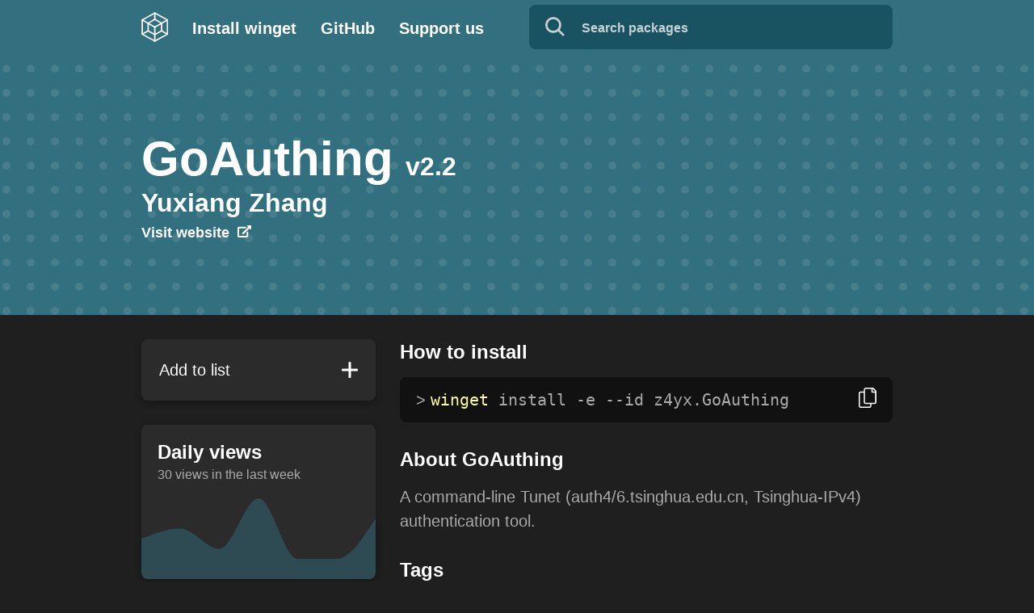

--- FILE ---
content_type: text/html; charset=utf-8
request_url: https://winget.run/pkg/z4yx/GoAuthing
body_size: 11776
content:
<!DOCTYPE html><html lang="en"><head><link rel="icon" href="/favicon.ico"/><link type="application/opensearchdescription+xml" rel="search" href="https://winget.run/opensearch.osdx"/><meta http-equiv="Content-Type" content="text/html; charset=utf-8"/><meta name="theme-color" content="#327080"/><meta name="twitter:image" content="https://winget.run/twitter_card.jpg"/><meta name="keywords" content="winget, winget packages, winget online, windows, windows package manager, run winget, winget run, wingetdotrun, windows 10 package manager, windows 10"/><meta name="viewport" content="width=device-width"/><meta charSet="utf-8"/><title>Download and install GoAuthing with winget</title><meta name="description" content="A command-line Tunet (auth4/6.tsinghua.edu.cn, Tsinghua-IPv4) authentication tool."/><meta name="twitter:title" content="GoAuthing on winget.run"/><meta name="twitter:description" content="A command-line Tunet (auth4/6.tsinghua.edu.cn, Tsinghua-IPv4) authentication tool."/><meta name="next-head-count" content="6"/><link rel="preload" href="/_next/static/eAL_78zueWpIHf5NAKUc-/pages/_app.js" as="script"/><link rel="preload" href="/_next/static/eAL_78zueWpIHf5NAKUc-/pages/pkg/%5Borg%5D/%5Bpkg%5D.js" as="script"/><link rel="preload" href="/_next/static/runtime/webpack-c212667a5f965e81e004.js" as="script"/><link rel="preload" href="/_next/static/chunks/framework.619a4f70c1d4d3a29cbc.js" as="script"/><link rel="preload" href="/_next/static/chunks/commons.8dc7d7f8966ecda13f6d.js" as="script"/><link rel="preload" href="/_next/static/chunks/a03feadc883d70793ef594d2cdb72148b3291d4c.db2d98f2f0392bcb0495.js" as="script"/><link rel="preload" href="/_next/static/chunks/86b6c7be338f8e08669592ca6058ba2bff6dc29e.2e3bdbbc7c78f5ba755e.js" as="script"/><link rel="preload" href="/_next/static/runtime/main-d63f36ce7c8eb3faf2ea.js" as="script"/><link rel="preload" href="/_next/static/chunks/a0c89e20f15fcadbdb4c82ddf8a7b9ec5e0db3a8.dca2a5f4ba9efa46f590.js" as="script"/><link rel="preload" href="/_next/static/chunks/9ffe4d98bc4fbeab67232f4c7ee6b1430ca3d88e.82ae948e74ca305d52cd.js" as="script"/><style data-emotion-css=""></style></head><body><div id="__next"><style data-emotion-css="gx64l8">*,*::before,*::after{box-sizing:border-box;font-family:Segoe UI,Arial,Helvetica,sans-serif;}body{margin:0;background:#1f1f1f;color:white;-webkit-font-smoothing:antialiased;-moz-osx-font-smoothing:grayscale;display:-webkit-box;display:-webkit-flex;display:-ms-flexbox;display:flex;-webkit-flex-direction:column;-ms-flex-direction:column;flex-direction:column;-webkit-box-pack:justify;-webkit-justify-content:space-between;-ms-flex-pack:justify;justify-content:space-between;min-height:100vh;}main{padding-bottom:150px;overflow-x:hidden;}a{-webkit-text-decoration:none;text-decoration:none;cursor:pointer;color:inherit;}a:hover >:first-of-type{-webkit-text-decoration:underline;text-decoration:underline;}</style><div class="container"><header><style data-emotion-css="12nquik">.css-12nquik{position:fixed;display:-webkit-box;display:-webkit-flex;display:-ms-flexbox;display:flex;-webkit-align-items:center;-webkit-box-align:center;-ms-flex-align:center;align-items:center;top:0;width:100%;z-index:666;height:70px;padding:0;background:#327080;}</style><div class="css-12nquik"><style data-emotion-css="1d0mvio">.css-1d0mvio{box-sizing:border-box;width:100%;padding-right:15px;padding-left:15px;margin-right:auto;margin-left:auto;}@media(min-width:576px){.css-1d0mvio{max-width:540px;}}@media(min-width:768px){.css-1d0mvio{max-width:720px;}}@media(min-width:992px){.css-1d0mvio{max-width:960px;}}@media(min-width:1400px){.css-1d0mvio{max-width:1478px;}}</style><div data-eg-container="true" class="css-1d0mvio"><style data-emotion-css="18tkaki">.css-18tkaki{-webkit-box-pack:between;-webkit-justify-content:between;-ms-flex-pack:between;justify-content:between;-webkit-align-items:center;-webkit-box-align:center;-ms-flex-align:center;align-items:center;}</style><style data-emotion-css="thlaq3">.css-thlaq3{box-sizing:border-box;display:-webkit-box;display:-webkit-flex;display:-ms-flexbox;display:flex;-webkit-flex-wrap:wrap;-ms-flex-wrap:wrap;flex-wrap:wrap;margin-right:-15px;margin-left:-15px;-webkit-box-pack:between;-webkit-justify-content:between;-ms-flex-pack:between;justify-content:between;-webkit-align-items:center;-webkit-box-align:center;-ms-flex-align:center;align-items:center;}</style><div class="css-thlaq3" data-eg-row="true"><style data-emotion-css="1asd1nj">.css-1asd1nj{display:-webkit-box;display:-webkit-flex;display:-ms-flexbox;display:flex;-webkit-align-items:center;-webkit-box-align:center;-ms-flex-align:center;align-items:center;}@media(max-width:767.98px){.css-1asd1nj{-webkit-box-flex:0;-webkit-flex-grow:0;-ms-flex-positive:0;flex-grow:0;}}.css-1asd1nj.socials{-webkit-flex:1 0;-ms-flex:1 0;flex:1 0;-webkit-box-pack:end;-webkit-justify-content:flex-end;-ms-flex-pack:end;justify-content:flex-end;}@media(min-width:992px){.css-1asd1nj.socials > a{display:none;}}</style><style data-emotion-css="1071fy5">.css-1071fy5{box-sizing:border-box;position:relative;width:100%;padding-right:15px;padding-left:15px;-webkit-flex-basis:0;-ms-flex-preferred-size:0;flex-basis:0;-webkit-box-flex:1;-webkit-flex-grow:1;-ms-flex-positive:1;flex-grow:1;max-width:100%;display:-webkit-box;display:-webkit-flex;display:-ms-flexbox;display:flex;-webkit-align-items:center;-webkit-box-align:center;-ms-flex-align:center;align-items:center;}@media(max-width:767.98px){.css-1071fy5{-webkit-box-flex:0;-webkit-flex-grow:0;-ms-flex-positive:0;flex-grow:0;}}.css-1071fy5.socials{-webkit-flex:1 0;-ms-flex:1 0;flex:1 0;-webkit-box-pack:end;-webkit-justify-content:flex-end;-ms-flex-pack:end;justify-content:flex-end;}@media(min-width:992px){.css-1071fy5.socials > a{display:none;}}</style><div col="auto" role="navigation" class="css-1071fy5" data-eg-col="true"><a href="/"><style data-emotion-css="1cn050r">.css-1cn050r{margin-left:15px;height:37px;width:auto;margin-left:0;margin-right:30px;}@media(max-width:991.98px){.css-1cn050r{margin-right:-15px;}}</style><img src="[data-uri]" alt="winget.run logo" title="Stay home!" class="css-1cn050r"/></a><style data-emotion-css="1pa0kx2">.css-1pa0kx2{position:relative;margin:0 30px 0 0;display:inline-block;font-size:20px;font-weight:bold;height:auto;}@media(max-width:991.98px){.css-1pa0kx2{display:none;}}.css-1pa0kx2::after{content:"";position:absolute;width:100%;height:0px;left:0;bottom:-21px;background-color:white;-webkit-transition:150ms ease;transition:150ms ease;}.css-1pa0kx2:hover::after{height:4px;-webkit-transition:150ms cubic-bezier(0.26,1.29,0.7,1.18);transition:150ms cubic-bezier(0.26,1.29,0.7,1.18);}.css-1pa0kx2:last-of-type{margin:0;}.css-1pa0kx2 a:hover{-webkit-text-decoration:none !important;text-decoration:none !important;}</style><h2 class="css-1pa0kx2"><a href="https://aka.ms/getwinget">Install winget</a></h2><h2 class="css-1pa0kx2"><a href="https://github.com/winget-run">GitHub</a></h2><h2 class="css-1pa0kx2"><a href="https://ko-fi.com/wingetdotrun">Support us</a></h2></div><div col="auto" class="socials css-1071fy5" data-eg-col="true"><style data-emotion-css="dwsskb">.css-dwsskb{position:relative;z-index:10;}.css-dwsskb.hide{display:none;}.css-dwsskb.show{display:-webkit-box;display:-webkit-flex;display:-ms-flexbox;display:flex;width:100%;-webkit-box-pack:end;-webkit-justify-content:flex-end;-ms-flex-pack:end;justify-content:flex-end;}</style><div class="show css-dwsskb"><style data-emotion-css="1plzncv">.css-1plzncv{width:100%;position:relative;max-width:466px;}</style><div class="css-1plzncv"><form><style data-emotion-css="15y2er5">.css-15y2er5{width:100%;height:55px;position:absolute;bottom:0;left:0;z-index:-1;background-color:white;padding:17px 28px 15px 65px;border-radius:8px;font-weight:bold;font-size:16px;color:transparent;background-color:#195261;padding-top:18px;bottom:-1px;}.css-15y2er5 span{background:#ffffa2;border-radius:3px;}.css-15y2er5 span{background:#327080;}</style><div class="css-15y2er5"></div><style data-emotion-css="wuqncs">.css-wuqncs{width:100%;padding:15px 28px 15px 63px;margin:47px 0 0;border:none;border-radius:8px;font-weight:bold;font-size:16px;color:#111111;border:2px solid transparent;background:transparent;margin:0;padding-top:14px;padding-bottom:14px;color:white;}.css-wuqncs::-webkit-search-cancel-button{display:none;}.css-wuqncs + svg{position:absolute;bottom:15px;left:20px;height:24px;width:24px;}.css-wuqncs::-webkit-input-placeholder{color:#aaa;}.css-wuqncs::-moz-placeholder{color:#aaa;}.css-wuqncs:-ms-input-placeholder{color:#aaa;}.css-wuqncs::placeholder{color:#aaa;}.css-wuqncs:focus{outline:none;}.css-wuqncs:focus + svg g,.css-wuqncs:focus + svg line{stroke:#111111;}.css-wuqncs::-webkit-input-placeholder{color:rgba(255,255,255,0.75);}.css-wuqncs::-moz-placeholder{color:rgba(255,255,255,0.75);}.css-wuqncs:-ms-input-placeholder{color:rgba(255,255,255,0.75);}.css-wuqncs::placeholder{color:rgba(255,255,255,0.75);}.css-wuqncs:focus + svg g,.css-wuqncs:focus + svg line{opacity:1;stroke:white;}.css-wuqncs ~.undefined{width:calc(100% + 105px);}</style><input type="search" aria-label="Search packages" placeholder="Search packages" value="" class="css-wuqncs"/><svg xmlns="http://www.w3.org/2000/svg" width="26.621" height="26.621" viewBox="0 0 26.621 26.621" aria-hidden="true"><g opacity="0.75"><g fill="none" stroke="#fff" stroke-linecap="round" stroke-width="3"><circle cx="11" cy="11" r="11" stroke="none"></circle><circle cx="11" cy="11" r="9.5" fill="none"></circle></g><line x2="6" y2="6" transform="translate(18.5 18.5)" fill="none" stroke="#fff" stroke-linecap="round" stroke-width="3"></line></g></svg></form><style data-emotion-css="1p438ol">.css-1p438ol{position:absolute;width:100%;padding:15px 20px;background:#fff;margin-top:5px;border-radius:8px;box-shadow:0 3px 15px rgba(0,0,0,0.5);opacity:0;overflow:hidden;-webkit-transform:translateY(-10px);-ms-transform:translateY(-10px);transform:translateY(-10px);pointer-events:none;-webkit-transition:150ms ease;transition:150ms ease;}.css-1p438ol[aria-modal="true"]{pointer-events:all;opacity:1;-webkit-transform:translateY(0);-ms-transform:translateY(0);transform:translateY(0);-webkit-transition:150ms cubic-bezier(0.26,1.29,0.7,1.18);transition:150ms cubic-bezier(0.26,1.29,0.7,1.18);}</style><div aria-live="polite" aria-modal="false" class="css-1p438ol"></div></div></div><a href="https://ko-fi.com/wingetdotrun"><style data-emotion-css="ymowfh">.css-ymowfh{margin-left:15px;height:37px;width:auto;}</style><img src="[data-uri]" alt="Support us on Ko-Fi!" class="css-ymowfh"/></a><a href="https://github.com/winget-run"><img src="[data-uri]" alt="View on GitHub" class="css-ymowfh"/></a></div></div></div></div><style data-emotion-css="o9xi3v">.css-o9xi3v{margin:70px 0 60px;background:url("/header_tess.svg") center no-repeat;padding:80px 0;position:relative;padding:91px 0 !important;background-image:none;margin-bottom:30px;}.css-o9xi3v::before{content:"";z-index:-1;position:absolute;width:100%;height:100%;top:0;left:0;background:url("/background.svg") #327080 3px 20px fixed;}.css-o9xi3v h1{font-size:60px;line-height:1.2;margin:0;}@media(max-width:767.98px){.css-o9xi3v h1{font-size:36px;}}.css-o9xi3v h1 span{font-size:32px;margin-left:15px;}@media(max-width:767.98px){.css-o9xi3v h1 span{font-size:22px;}}.css-o9xi3v h2{margin:0;font-size:32px;}@media(max-width:767.98px){.css-o9xi3v h2{font-size:26px;margin:15px 0 0;}}.css-o9xi3v h3{font-size:18px;margin:8px 0 0;}.css-o9xi3v h3 img{margin-left:10px;}</style><div class="css-o9xi3v"><style data-emotion-css="1d0mvio">.css-1d0mvio{box-sizing:border-box;width:100%;padding-right:15px;padding-left:15px;margin-right:auto;margin-left:auto;}@media(min-width:576px){.css-1d0mvio{max-width:540px;}}@media(min-width:768px){.css-1d0mvio{max-width:720px;}}@media(min-width:992px){.css-1d0mvio{max-width:960px;}}@media(min-width:1400px){.css-1d0mvio{max-width:1478px;}}</style><div data-eg-container="true" class="css-1d0mvio"><style data-emotion-css="1wxkaax">.css-1wxkaax{box-sizing:border-box;display:-webkit-box;display:-webkit-flex;display:-ms-flexbox;display:flex;-webkit-flex-wrap:wrap;-ms-flex-wrap:wrap;flex-wrap:wrap;margin-right:-15px;margin-left:-15px;}</style><div data-eg-row="true" class="css-1wxkaax"><style data-emotion-css="1odzver">.css-1odzver{box-sizing:border-box;position:relative;width:100%;padding-right:15px;padding-left:15px;-webkit-flex-basis:0;-ms-flex-preferred-size:0;flex-basis:0;-webkit-box-flex:1;-webkit-flex-grow:1;-ms-flex-positive:1;flex-grow:1;max-width:100%;}</style><div col="12" data-eg-col="true" class="css-1odzver"><h1>GoAuthing<span>v<!-- -->2.2</span></h1><a href="/pkg/z4yx"><h2>Yuxiang Zhang</h2></a><a href="https://github.com/z4yx/GoAuthing" target="_blank" rel="noopener noreferrer"><h3>Visit website<img src="[data-uri]" alt=""/></h3></a></div></div></div></div></header><main><style data-emotion-css="1d0mvio">.css-1d0mvio{box-sizing:border-box;width:100%;padding-right:15px;padding-left:15px;margin-right:auto;margin-left:auto;}@media(min-width:576px){.css-1d0mvio{max-width:540px;}}@media(min-width:768px){.css-1d0mvio{max-width:720px;}}@media(min-width:992px){.css-1d0mvio{max-width:960px;}}@media(min-width:1400px){.css-1d0mvio{max-width:1478px;}}</style><div data-eg-container="true" class="css-1d0mvio"><style data-emotion-css="71s6ap">.css-71s6ap{-webkit-flex-direction:row;-ms-flex-direction:row;flex-direction:row;}@media(max-width:991.98px){.css-71s6ap{-webkit-flex-direction:column-reverse;-ms-flex-direction:column-reverse;flex-direction:column-reverse;}}</style><style data-emotion-css="yazxvx">.css-yazxvx{box-sizing:border-box;display:-webkit-box;display:-webkit-flex;display:-ms-flexbox;display:flex;-webkit-flex-wrap:wrap;-ms-flex-wrap:wrap;flex-wrap:wrap;margin-right:-15px;margin-left:-15px;-webkit-flex-direction:row;-ms-flex-direction:row;flex-direction:row;}@media(max-width:991.98px){.css-yazxvx{-webkit-flex-direction:column-reverse;-ms-flex-direction:column-reverse;flex-direction:column-reverse;}}</style><div class="css-yazxvx" data-eg-row="true"><style data-emotion-css="uxzzv0">.css-uxzzv0{box-sizing:border-box;position:relative;width:100%;padding-right:15px;padding-left:15px;}@media(min-width:992px){.css-uxzzv0{-webkit-flex:0 0 33.333333%;-ms-flex:0 0 33.333333%;flex:0 0 33.333333%;max-width:33.333333%;}}@media(min-width:1400px){.css-uxzzv0{-webkit-flex:0 0 25.000000%;-ms-flex:0 0 25.000000%;flex:0 0 25.000000%;max-width:25.000000%;}}</style><div col="12" data-eg-col="true" class="css-uxzzv0"><style data-emotion-css="qimfu4">.css-qimfu4{border-radius:8px;background:#2b2b2b;width:100%;height:calc(100% - 30px);margin-bottom:30px;padding:15px 15px 54px;box-shadow:0 3px 8px rgba(0,0,0,0.3);position:relative;border:2px solid transparent;-webkit-transition:border-color 200ms ease;transition:border-color 200ms ease;padding:20px;height:auto !important;}@media(max-width:767.98px){.css-qimfu4{height:calc(100% - 15px);margin-bottom:15px;}}.css-qimfu4 h2{margin:0;font-weight:500;font-size:20px;}.css-qimfu4 button{top:50% !important;-webkit-transform:translateY(-50%) !important;-ms-transform:translateY(-50%) !important;transform:translateY(-50%) !important;}.css-qimfu4.active{border:2px solid #327080;}</style><div class="false css-qimfu4"><style data-emotion-css="147odi5">.css-147odi5{font-size:24px;line-height:32px;margin:0 0 15px;}</style><h2 class="css-147odi5">Add to list</h2><style data-emotion-css="bbasqr">.css-bbasqr{width:50px;height:50px;background:transparent;border:none;position:absolute;right:5px;top:5px;cursor:pointer;}.css-bbasqr::before,.css-bbasqr::after{content:"";position:absolute;background:#fff;border-radius:20px;left:50%;top:50%;-webkit-transform:translate(-50%,-50%);-ms-transform:translate(-50%,-50%);transform:translate(-50%,-50%);}.css-bbasqr::before{width:3px;height:calc(100% - 30px);-webkit-transition:height 200ms ease;transition:height 200ms ease;}.css-bbasqr::after{width:calc(100% - 30px);height:3px;}.css-bbasqr:focus{outline:none;}.css-bbasqr:focus::before,.css-bbasqr:focus::after{background:#64B0C4;}</style><button aria-label="Add to multi-download" class="css-bbasqr"></button></div><style data-emotion-css="gra1p1">.css-gra1p1{border-radius:8px;background:#2b2b2b;width:100%;height:calc(100% - 30px);margin-bottom:30px;padding:15px 15px 54px;box-shadow:0 3px 8px rgba(0,0,0,0.3);position:relative;border:2px solid transparent;-webkit-transition:border-color 200ms ease;transition:border-color 200ms ease;padding:0px;border:none;height:auto !important;}@media(max-width:767.98px){.css-gra1p1{height:calc(100% - 15px);margin-bottom:15px;}}</style><div class="css-gra1p1"><style data-emotion-css="1hxhss5">.css-1hxhss5{padding:20px 20px 20px;}.css-1hxhss5 h2{margin:0;font-size:24px;}.css-1hxhss5 h3{margin:5px 0 0;font-size:16px;font-weight:400;color:#aaa;}</style><div class="css-1hxhss5"><h2>Daily views</h2><h3>30<!-- --> views in the last week</h3></div><style data-emotion-css="w0b8lt">.css-w0b8lt{position:relative;height:100px;width:100%;}</style><div class="css-w0b8lt"><style data-emotion-css="nee11z">.css-nee11z{z-index:69;}.css-nee11z svg{border-radius:0 0 8px 8px;}.css-nee11z .tooltip-wrap > div > div > div{background:#111 !important;border-radius:8px !important;}.css-nee11z .tooltip-wrap > div > div > div > div{border-right-color:#111 !important;}</style><div class="ReactChart css-nee11z" style="width:0;height:0;position:relative"><svg style="width:0;height:0;overflow:hidden"><g style="transform:translate3d(0px, 0px, 0)"><rect x="0" y="0" width="0" height="0" style="stroke-width:0;fill:#333;opacity:0;rx:0;ry:0"></rect><g class="axes"></g><g class="Series" style="pointer-events:none"><g><path d="M0,0L0,0Z" style="stroke-width:0;stroke:#4ab5eb;fill:#32708077;opacity:1;area:[object Object];line:[object Object];rectangle:[object Object];circle:[object Object]"></path><path d="M0,0Z" style="stroke-width:0;stroke:#00ff00ff;fill:none;opacity:1;area:[object Object];line:[object Object];rectangle:[object Object];circle:[object Object]"></path></g></g></g></svg><div class="tooltip-wrap" style="pointer-events:none;position:absolute;left:0px;top:0px;width:0px;height:0px;opacity:0;transition:all .3s ease"><div style="position:absolute;left:0;top:0;transform:translate3d(NaNpx, NaNpx, 0);transition:opacity .2s ease"><div style="transform:translate3d(0%, -50%, 0);padding:12px 12px;width:auto;transition:all .2s ease"><div style="font-size:12px;padding:5px;background:rgba(0, 26, 39, 0.9);color:white;border-radius:3px;position:relative"><div style="position:absolute;width:0;height:0;opacity:0;transition:none"></div><style data-emotion-css="1ecxfl0">.css-1ecxfl0{padding:10px 20px;}</style><div class="css-1ecxfl0"><style data-emotion-css="134fr5p">.css-134fr5p{font-size:18px;margin:0;}</style><h2 class="css-134fr5p"></h2><style data-emotion-css="17tubym">.css-17tubym{font-size:16px;margin:0;}</style><h3 class="css-17tubym"> views</h3></div></div></div></div></div></div></div></div><style data-emotion-css="1jxr0zz">.css-1jxr0zz{border-radius:8px;background:#2b2b2b;width:100%;height:calc(100% - 30px);margin-bottom:30px;padding:15px 15px 54px;box-shadow:0 3px 8px rgba(0,0,0,0.3);position:relative;border:2px solid transparent;-webkit-transition:border-color 200ms ease;transition:border-color 200ms ease;padding:20px;height:auto !important;}@media(max-width:767.98px){.css-1jxr0zz{height:calc(100% - 15px);margin-bottom:15px;}}</style><div class="css-1jxr0zz"><h2 class="css-147odi5">Versions</h2><style data-emotion-css="16oukdh">.css-16oukdh{font-weight:500;font-size:20px;margin:0 0 20px;}@media(max-width:767.98px){.css-16oukdh{font-size:16px;}}.css-16oukdh span:not([role="tooltip"]){position:relative;float:right;cursor:pointer;}.css-16oukdh:last-child{margin:0;}</style><p class="css-16oukdh">2.2<span><img role="button" tabindex="0" src="[data-uri]" alt="" aria-label="Copy command for version 2.2"/></span></p></div></div><style data-emotion-css="579w16">.css-579w16{box-sizing:border-box;position:relative;width:100%;padding-right:15px;padding-left:15px;}@media(min-width:992px){.css-579w16{-webkit-flex:0 0 66.666667%;-ms-flex:0 0 66.666667%;flex:0 0 66.666667%;max-width:66.666667%;}}@media(min-width:1400px){.css-579w16{-webkit-flex:0 0 58.333333%;-ms-flex:0 0 58.333333%;flex:0 0 58.333333%;max-width:58.333333%;}}</style><div col="12" data-eg-col="true" class="css-579w16"><section><h2 class="css-147odi5">How to install</h2><style data-emotion-css="1w1nec0">.css-1w1nec0{display:block;position:relative;margin-bottom:30px;padding:16px 62px 16px 20px;font-family:"Consolas",monospace;font-size:20px;color:#aaa;border-radius:8px;background-color:#111111;word-break:break-word;}@media(max-width:767.98px){.css-1w1nec0{font-size:16px;}}.css-1w1nec0::before{content:"> ";-webkit-user-select:none;-moz-user-select:none;-ms-user-select:none;user-select:none;}.css-1w1nec0 img{cursor:pointer;height:25px;width:22px;}.css-1w1nec0 span.highlight{font-family:inherit;color:#fcff9b;}.css-1w1nec0 span.button-wrap{padding:0px;position:absolute;right:20px;top:50%;-webkit-transform:translateY(-50%);-ms-transform:translateY(-50%);transform:translateY(-50%);}</style><code class="css-1w1nec0"><span class="highlight">winget</span> install -e --id<!-- --> <!-- -->z4yx.GoAuthing<span class="button-wrap"><img role="button" tabindex="0" src="[data-uri]" alt="" aria-label="Copy command"/></span></code></section><section><h2 class="css-147odi5">About <!-- -->GoAuthing</h2><style data-emotion-css="cmc61h">.css-cmc61h{font-size:20px;line-height:30px;color:#aaa;margin:0 0 30px;}@media(max-width:767.98px){.css-cmc61h{font-size:16px;}}.css-cmc61h a:hover{-webkit-text-decoration:underline;text-decoration:underline;}.css-cmc61h img{margin-right:10px;}</style><p class="css-cmc61h">A command-line Tunet (auth4/6.tsinghua.edu.cn, Tsinghua-IPv4) authentication tool.</p></section><section><h2 class="css-147odi5">Tags</h2><style data-emotion-css="1ii7bc8">.css-1ii7bc8{display:inline-block;padding:10px 20px;background-color:#327080;-webkit-transition:background-color 150ms ease;transition:background-color 150ms ease;font-size:18px;cursor:pointer;margin:0px 15px 15px 0px;border-radius:8px;}.css-1ii7bc8:last-child{margin:0px 0px 30px;}.css-1ii7bc8:hover{background-color:#195261;}</style><a class="css-1ii7bc8">tsinghua-university</a><a class="css-1ii7bc8">tunet</a></section><section><h2 class="css-147odi5">License</h2><p class="css-cmc61h"><a href="https://github.com/z4yx/GoAuthing/blob/master/LICENSE"><img src="[data-uri]" alt=""/>GPL-3.0</a></p></section></div></div></div><style data-emotion-css="1scs8ch">.css-1scs8ch{position:fixed;display:-webkit-box;display:-webkit-flex;display:-ms-flexbox;display:flex;-webkit-flex-direction:column;-ms-flex-direction:column;flex-direction:column;border-radius:8px;background-color:#195261;max-width:370px;width:calc(100% - 30px);height:468px;max-height:calc(100% - (50px + 56px + 100px));min-height:200px;bottom:120px;right:50px;box-shadow:0 3px 8px rgba(0,0,0,0.3);padding:20px;pointer-events:none;z-index:999;-webkit-transition:all 250ms ease;transition:all 250ms ease;-webkit-transform:translateY(30px);-ms-transform:translateY(30px);transform:translateY(30px);opacity:0;}@media(max-width:575.98px){.css-1scs8ch{max-height:calc(100% - (30px + 56px + 100px));bottom:100px;right:15px;}}.css-1scs8ch h3{font-size:24px;margin:0 0 20px;-webkit-user-select:none;-moz-user-select:none;-ms-user-select:none;user-select:none;}.css-1scs8ch h3 img{cursor:pointer;float:right;margin-top:7px;}</style><div class="css-1scs8ch"><h3>0<!-- --> package<!-- -->s<!-- --> selected<img class="clear" src="[data-uri]" title="Clear all packages"/></h3><style data-emotion-css="12844nv">.css-12844nv{height:100%;overflow-y:auto;overflow-x:hidden;margin-right:-10px;padding-right:10px;}.css-12844nv span{display:-webkit-box;display:-webkit-flex;display:-ms-flexbox;display:flex;position:relative;-webkit-box-pack:justify;-webkit-justify-content:space-between;-ms-flex-pack:justify;justify-content:space-between;margin:0 0 20px;}.css-12844nv span .arrow{position:absolute;pointer-events:none;right:0;top:12px;}.css-12844nv select{font-size:14px;height:30px;color:rgba(255,255,255,0.8);background-color:transparent;border:none;-webkit-appearance:none;-moz-appearance:none;appearance:none;margin-left:20px;padding-right:18px;cursor:pointer;}.css-12844nv select option{font-size:14px;color:black;}.css-12844nv h4{display:inline-block;font-size:20px;font-weight:normal;margin:0;-webkit-user-select:none;-moz-user-select:none;-ms-user-select:none;user-select:none;cursor:pointer;-webkit-transition:text-decoration 150ms ease;transition:text-decoration 150ms ease;}.css-12844nv h4:hover,.css-12844nv h4:focus{-webkit-text-decoration:line-through;text-decoration:line-through;}.css-12844nv::-webkit-scrollbar{width:10px;height:10px;}.css-12844nv::-webkit-scrollbar-button{width:0px;height:0px;}.css-12844nv::-webkit-scrollbar-thumb{background:#094555;border:0px none #ffffff;border-radius:100px;}.css-12844nv::-webkit-scrollbar-thumb:hover,.css-12844nv::-webkit-scrollbar-thumb:active{background:#327080;}.css-12844nv::-webkit-scrollbar-track{background:#195261;border:0px none #ffffff;border-radius:100px;}.css-12844nv::-webkit-scrollbar-corner{background:transparent;}</style><div class="css-12844nv"></div><style data-emotion-css="ov1ktg">.css-ov1ktg{display:-webkit-box;display:-webkit-flex;display:-ms-flexbox;display:flex;}</style><div class="css-ov1ktg"><style data-emotion-css="1encyh">.css-1encyh{position:relative;display:-webkit-box;display:-webkit-flex;display:-ms-flexbox;display:flex;-webkit-align-items:center;-webkit-box-align:center;-ms-flex-align:center;align-items:center;-webkit-box-pack:center;-webkit-justify-content:center;-ms-flex-pack:center;justify-content:center;background-color:#327080;border:none;border-radius:8px;cursor:pointer;padding:10px 15px;width:100%;white-space:nowrap;margin-top:20px;font-weight:bold;color:white;font-size:18px;margin-right:10px;-webkit-transition:background-color 150ms ease;transition:background-color 150ms ease;}.css-1encyh img{margin-right:10px;}.css-1encyh:hover{background-color:#094555;}</style><button class="css-1encyh"><img src="[data-uri]" alt=""/>Copy</button><style data-emotion-css="1yxl2zq">.css-1yxl2zq{position:relative;display:-webkit-box;display:-webkit-flex;display:-ms-flexbox;display:flex;-webkit-align-items:center;-webkit-box-align:center;-ms-flex-align:center;align-items:center;-webkit-box-pack:center;-webkit-justify-content:center;-ms-flex-pack:center;justify-content:center;background-color:#327080;border:none;border-radius:8px;cursor:pointer;padding:10px 15px;width:100%;white-space:nowrap;margin-top:20px;font-weight:bold;color:white;font-size:18px;margin-right:10px;-webkit-transition:background-color 150ms ease;transition:background-color 150ms ease;margin-right:0;}.css-1yxl2zq img{margin-right:10px;}.css-1yxl2zq:hover{background-color:#094555;}</style><button class="css-1yxl2zq"><img src="[data-uri]" alt=""/>Download</button></div></div><style data-emotion-css="1kbhzks">.css-1kbhzks{background-color:#195261;border:none;border-radius:50%;width:56px;height:56px;position:fixed;bottom:50px;right:50px;box-shadow:0 3px 8px rgba(0,0,0,0.3);cursor:pointer;-webkit-transition:all 250ms ease;transition:all 250ms ease;-webkit-transform:scale(0.5);-ms-transform:scale(0.5);transform:scale(0.5);opacity:0;z-index:999;overflow:visible;}@media(max-width:575.98px){.css-1kbhzks{padding:30px;bottom:30px;right:30px;}}.css-1kbhzks:focus{outline:none;}.css-1kbhzks img{position:absolute;left:50%;top:50%;}.css-1kbhzks .download{height:26px;-webkit-transform:translate(-50%,-50%) rotate(0deg);-ms-transform:translate(-50%,-50%) rotate(0deg);transform:translate(-50%,-50%) rotate(0deg);opacity:1;-webkit-transition:all 250ms cubic-bezier(0.26,1.29,0.7,1.18);transition:all 250ms cubic-bezier(0.26,1.29,0.7,1.18);}.css-1kbhzks .close{height:22px;-webkit-transform:translate(-50%,-50%) rotate(80deg);-ms-transform:translate(-50%,-50%) rotate(80deg);transform:translate(-50%,-50%) rotate(80deg);opacity:0;-webkit-transition:all 250ms cubic-bezier(0.26,1.29,0.7,1.18);transition:all 250ms cubic-bezier(0.26,1.29,0.7,1.18);}.css-1kbhzks > span{position:absolute;top:-10px;left:-10px;background-color:#327080;border-radius:50%;width:30px;height:30px;box-shadow:0 3px 8px rgba(0,0,0,0.3);font-size:16px;color:white;line-height:1.8;text-align:center;-webkit-transition:all 250ms ease;transition:all 250ms ease;-webkit-transform:scale(0.5);-ms-transform:scale(0.5);transform:scale(0.5);opacity:0;-webkit-transform:scale(1);-ms-transform:scale(1);transform:scale(1);opacity:1;-webkit-transition:-webkit-transform 250ms cubic-bezier(0.26,1.29,0.7,1.18);-webkit-transition:transform 250ms cubic-bezier(0.26,1.29,0.7,1.18);transition:transform 250ms cubic-bezier(0.26,1.29,0.7,1.18);}</style><button class="css-1kbhzks"><span>0</span><img class="download" src="[data-uri]" alt=""/><img class="close" src="[data-uri]" alt=""/></button></main></div></div><script id="__NEXT_DATA__" type="application/json">{"props":{"pageProps":{"data":{"Package":{"createdAt":"2023-03-16T14:50:52.644Z","updatedAt":"2023-03-16T14:50:52.644Z","Id":"z4yx.GoAuthing","Versions":["2.2"],"Latest":{"Name":"GoAuthing","Publisher":"Yuxiang Zhang","Tags":["tsinghua-university","tunet"],"Description":"A command-line Tunet (auth4/6.tsinghua.edu.cn, Tsinghua-IPv4) authentication tool.","Homepage":"https://github.com/z4yx/GoAuthing","License":"GPL-3.0","LicenseUrl":"https://github.com/z4yx/GoAuthing/blob/master/LICENSE"},"Featured":false,"Search":{"Name":"K0NKKTNK K0_ 0N_ NK_ K0N 0NK KT_ TN_ KTN TNK","Publisher":"AKSNKJNK AK_ KS_ SN_ NK_ KJ_ JN_ AKS KSN SNK NKJ KJN JNK AKSN KSNK SNKJ NKJN KJNK AKSNK KSNKJ SNKJN NKJNK AKSNKJ KSNKJN SNKJNK AKSNKJN KSNKJNK","Tags":"TSNKNFRST TS_ SN_ NK_ KN_ NF_ FR_ RS_ ST_ TSN SNK NKN KNF NFR FRS RST TSNK SNKN NKNF KNFR NFRS FRST TSNKN SNKNF NKNFR KNFRS NFRST TSNKNF SNKNFR NKNFRS KNFRST TSNKNFR SNKNFRS NKNFRST TSNKNFRS SNKNFRST TNT TN_ NT_","Description":""},"UpdatedAt":"2023-03-16T14:34:25.710403","CreatedAt":"2023-03-16T14:34:25.710403"}},"stats":{"Stats":{"Id":"z4yx.GoAuthing","Data":[{"Period":"2026-01-13T00:00:00.000Z","Value":5},{"Period":"2026-01-14T00:00:00.000Z","Value":4},{"Period":"2026-01-15T00:00:00.000Z","Value":5},{"Period":"2026-01-16T00:00:00.000Z","Value":3},{"Period":"2026-01-17T00:00:00.000Z","Value":8},{"Period":"2026-01-18T00:00:00.000Z","Value":2},{"Period":"2026-01-19T00:00:00.000Z","Value":2},{"Period":"2026-01-20T00:00:00.000Z","Value":6}]}}},"__N_SSP":true},"page":"/pkg/[org]/[pkg]","query":{"org":"z4yx","pkg":"GoAuthing"},"buildId":"eAL_78zueWpIHf5NAKUc-","runtimeConfig":{"K8S_ENV":"prod"},"isFallback":false,"gssp":true}</script><script nomodule="" src="/_next/static/runtime/polyfills-67e9f02528b459d8fde0.js"></script><script async="" data-next-page="/_app" src="/_next/static/eAL_78zueWpIHf5NAKUc-/pages/_app.js"></script><script async="" data-next-page="/pkg/[org]/[pkg]" src="/_next/static/eAL_78zueWpIHf5NAKUc-/pages/pkg/%5Borg%5D/%5Bpkg%5D.js"></script><script src="/_next/static/runtime/webpack-c212667a5f965e81e004.js" async=""></script><script src="/_next/static/chunks/framework.619a4f70c1d4d3a29cbc.js" async=""></script><script src="/_next/static/chunks/commons.8dc7d7f8966ecda13f6d.js" async=""></script><script src="/_next/static/chunks/a03feadc883d70793ef594d2cdb72148b3291d4c.db2d98f2f0392bcb0495.js" async=""></script><script src="/_next/static/chunks/86b6c7be338f8e08669592ca6058ba2bff6dc29e.2e3bdbbc7c78f5ba755e.js" async=""></script><script src="/_next/static/runtime/main-d63f36ce7c8eb3faf2ea.js" async=""></script><script src="/_next/static/chunks/a0c89e20f15fcadbdb4c82ddf8a7b9ec5e0db3a8.dca2a5f4ba9efa46f590.js" async=""></script><script src="/_next/static/chunks/9ffe4d98bc4fbeab67232f4c7ee6b1430ca3d88e.82ae948e74ca305d52cd.js" async=""></script><script src="/_next/static/eAL_78zueWpIHf5NAKUc-/_buildManifest.js" async=""></script><script src="/_next/static/eAL_78zueWpIHf5NAKUc-/_ssgManifest.js" async=""></script><style data-emotion-css="1uwjw2s">.css-1uwjw2s{display:-webkit-box;display:-webkit-flex;display:-ms-flexbox;display:flex;-webkit-flex-direction:column;-ms-flex-direction:column;flex-direction:column;-webkit-align-items:center;-webkit-box-align:center;-ms-flex-align:center;align-items:center;position:relative;padding:60px 0;border-top:8px solid #327080;background-color:#111;}.css-1uwjw2s::before,.css-1uwjw2s::after{content:"";position:absolute;top:0;left:0;width:100%;height:100%;}.css-1uwjw2s::before{background:url("/background.svg") 3px 20px fixed;opacity:0.5;}.css-1uwjw2s::after{background:linear-gradient(to bottom,#111,transparent);}.css-1uwjw2s *{z-index:1;}</style><footer class="css-1uwjw2s"><style data-emotion-css="82sjt7">.css-82sjt7{margin-bottom:60px;}.css-82sjt7 a{margin:0 15px;font-size:18px;font-weight:700;}.css-82sjt7 a:hover{-webkit-text-decoration:underline;text-decoration:underline;}@media(max-width:767.98px){.css-82sjt7 a{display:block;text-align:center;margin-bottom:15px;}.css-82sjt7 a::last-child{margin-bottom:0;}}</style><div class="css-82sjt7"><a href="https://docs.microsoft.com/en-us/windows/package-manager/">About Winget</a><a href="https://docs.winget.run/docs/introduction">API Documentation</a><a href="https://github.com/winget-run/wingetdotrun">GitHub</a><a href="https://twitter.com/feinwaru">Twitter</a><a href="https://ko-fi.com/wingetdotrun">Support Us</a></div><style data-emotion-css="1d2phlh">.css-1d2phlh{display:-webkit-box;display:-webkit-flex;display:-ms-flexbox;display:flex;-webkit-flex-direction:column;-ms-flex-direction:column;flex-direction:column;-webkit-align-items:center;-webkit-box-align:center;-ms-flex-align:center;align-items:center;}.css-1d2phlh img{max-width:100%;padding:0 15px;}.css-1d2phlh small{margin-top:20px;font-size:12px;}</style><div class="css-1d2phlh"><img src="/footer_logo.svg" alt="winget.run by Feinwaru Software"/><small>© 2017 - 2026 Copyright: Feinwaru Software</small></div></footer><script defer src="https://static.cloudflareinsights.com/beacon.min.js/vcd15cbe7772f49c399c6a5babf22c1241717689176015" integrity="sha512-ZpsOmlRQV6y907TI0dKBHq9Md29nnaEIPlkf84rnaERnq6zvWvPUqr2ft8M1aS28oN72PdrCzSjY4U6VaAw1EQ==" data-cf-beacon='{"version":"2024.11.0","token":"43ac8d9891904ccfb32a56a1d9d29e14","r":1,"server_timing":{"name":{"cfCacheStatus":true,"cfEdge":true,"cfExtPri":true,"cfL4":true,"cfOrigin":true,"cfSpeedBrain":true},"location_startswith":null}}' crossorigin="anonymous"></script>
</body></html>

--- FILE ---
content_type: application/javascript; charset=UTF-8
request_url: https://winget.run/_next/static/chunks/9ffe4d98bc4fbeab67232f4c7ee6b1430ca3d88e.82ae948e74ca305d52cd.js
body_size: 13566
content:
(window.webpackJsonp=window.webpackJsonp||[]).push([[6],{"1bbx":function(n,t){n.exports="[data-uri]"},"25BE":function(n,t,e){"use strict";function r(n){if("undefined"!==typeof Symbol&&Symbol.iterator in Object(n))return Array.from(n)}e.d(t,"a",(function(){return r}))},"25Ul":function(n,t){n.exports="[data-uri]"},"3bhu":function(n,t,e){"use strict";e.d(t,"a",(function(){return nn}));var r=e("h4VS"),i=e("q1tI"),c=e.n(i),a=e("HL7i"),o=e("YFqc"),u=e.n(o),s=e("r9c7"),l=e("AU0e");function b(n,t){var e=Object(i.useState)(n),r=e[0],c=e[1];return Object(i.useEffect)((function(){var e=setTimeout((function(){c(n)}),t);return function(){clearTimeout(e)}}),[n,t]),r}var d=e("T5bk"),j=e("yWC8"),p=e("i6Bd"),m=e("ELAt"),M=e("qKvR");c.a.createElement;function g(){var n=Object(r.a)(["\n  &:not(:last-of-type) {\n    border-bottom: 1px solid ",";\n    padding-bottom: 10px;\n    margin-bottom: 15px;\n  }\n"]);return g=function(){return n},n}function I(){var n=Object(r.a)(["\n  color: ",";\n  span {\n    font-weight: bold;\n    background: #ffffa2;\n  }\n"]);return I=function(){return n},n}function f(){var n=Object(r.a)(["\n  display: inline;\n  color: ",";\n  transform: translateY(7px);\n"]);return f=function(){return n},n}function x(){var n=Object(r.a)(["\n  display: inline;\n  color: ",";\n  margin-right: 8px;\n  padding-right: 0;\n"]);return x=function(){return n},n}var y=Object(s.a)(j.f)(x(),(function(n){return n.theme.darkGrey})),L=Object(s.a)(j.e)(f(),(function(n){return n.theme.accent})),N=Object(s.a)(j.c)(I(),(function(n){return n.theme.darkGrey})),w=s.a.article(g(),(function(n){return n.theme.lightGrey})),h=function(n){var t=Object(i.useContext)(p.a).updateClear,e=n.id.split("."),r=Object(d.a)(e),c=r[0],a=r.slice(1);return Object(M.c)(w,null,Object(M.c)("span",null,Object(M.c)(u.a,{href:"/pkg/[org]/[pkg]",as:"/pkg/".concat(c,"/").concat(a.join("."))},Object(M.c)("a",{onClick:function(){return t()}},Object(M.c)(y,null,Object(M.c)(j.d,{src:n.iconUrl||Object(m.c)(n.url,!0),alt:""}),n.title))),Object(M.c)(u.a,{href:"/pkg/[org]",as:"/pkg/".concat(c)},Object(M.c)("a",{onClick:function(){return t()}},Object(M.c)(L,null,n.org)))),Object(M.c)(N,null,n.desc))},v=e("qB6Q"),O=e("nOHt");c.a.createElement;function D(){var n=Object(r.a)(["\n  background-color: ",";\n  margin: -20px -20px -31px;\n  padding: 20px 20px 40px;\n  color: ",";\n\n  p {\n    margin: 0 0 8px;\n    font-size: 16px;\n    &:last-child {\n      margin: 0;\n    }\n    code {\n      font-family: Consolas, monospace;\n      font-size: 18px;\n      font-weight: 700;\n    }\n  }\n"]);return D=function(){return n},n}function S(){var n=Object(r.a)(["\n  color: ",";\n  text-align: center;\n  font-size: 24px;\n  margin: 15px 0;\n"]);return S=function(){return n},n}function z(){var n=Object(r.a)(["\n  color: ",";\n  font-weight: 700;\n  &:hover {\n    text-decoration: underline;\n  }\n  img {\n    margin-left: 10px;\n  }\n"]);return z=function(){return n},n}function k(){var n=Object(r.a)(["\n  position: absolute;\n  width: 100%;\n  padding: 15px 20px;\n  background: ",';\n  margin-top: 5px;\n  border-radius: 8px;\n  box-shadow: 0 3px 15px rgba(0, 0, 0, 0.5);\n  opacity: 0;\n  overflow: hidden;\n  transform: translateY(-10px);\n  pointer-events: none;\n  transition: 150ms ease;\n\n  &[aria-modal="true"] {\n    pointer-events: all;\n    opacity: 1;\n    transform: translateY(0);\n    transition: 150ms cubic-bezier(0.26, 1.29, 0.7, 1.18);\n  }\n']);return k=function(){return n},n}function Z(){var n=Object(r.a)(["\n  width: 100%;\n  ","\n"]);return Z=function(){return n},n}function T(){var n=Object(r.a)(["\n  width: 100%;\n  padding: 15px 28px 15px 63px;\n  margin: 47px 0 0;\n  border: none;\n  border-radius: 8px;\n  font-weight: bold;\n  font-size: 16px;\n  color: ",";\n  border: 2px solid transparent;\n  background: transparent;\n  &::-webkit-search-cancel-button {\n    display: none;\n  }\n\n  + svg {\n    position: absolute;\n    bottom: 15px;\n    left: 20px;\n    height: 24px;\n    width: 24px;\n  }\n  &::placeholder {\n    color: ",";\n  }\n  &:focus {\n    outline: none;\n    + svg {\n      g,\n      line {\n        stroke: ",";\n      }\n    }\n  }\n\n  ","\n"]);return T=function(){return n},n}function C(){var n=Object(r.a)(["\n  width: 100%;\n  height: 55px;\n  position: absolute;\n  bottom: 0;\n  left: 0;\n  z-index: -1;\n  background-color: white;\n  padding: 17px 28px 15px 65px;\n  border-radius: 8px;\n  font-weight: bold;\n  font-size: 16px;\n  color: transparent;\n\n  span {\n    background: #ffffa2;\n    border-radius: 3px;\n  }\n\n  ","\n"]);return C=function(){return n},n}function E(){var n=Object(r.a)(["\n  position: relative;\n  z-index: 10;\n\n  &.hide {\n    display: none;\n  }\n  &.show {\n    display: flex;\n    width: 100%;\n    justify-content: flex-end;\n  }\n"]);return E=function(){return n},n}var P=s.a.div(E()),Y=s.a.div(C(),(function(n){return n.inNav&&"\n    background-color: ".concat(n.theme.accentDark,";\n    padding-top: 18px;\n    bottom: -1px;\n    span {\n      background: ").concat(n.theme.accent,"\n    }\n    ")})),H=s.a.input(T(),(function(n){return n.theme.darkGrey}),(function(n){return n.theme.textFade}),(function(n){return n.theme.darkGrey}),(function(n){return n.inNav&&"\n    margin: 0;\n    padding-top: 14px;\n    padding-bottom: 14px;\n    color: white;\n\n    &::placeholder {\n      color: rgba(255,255,255, 0.75);\n    }\n    &:focus {\n      + svg {\n      g,\n      line {\n        opacity: 1;\n        stroke: white;\n      }\n    }\n    }\n\n    ~".concat(W," {\n      width: calc(100% + 105px)\n    }\n    \n  ")})),A=s.a.div(Z(),(function(n){return n.inNav&&"\n    position: relative;\n  max-width: 466px;\n  "})),W=s.a.div(k(),(function(n){return n.theme.text})),U=s.a.a(z(),(function(n){return n.theme.darkGrey})),R=s.a.h4(S(),(function(n){return n.theme.darkGrey})),G=s.a.div(D(),(function(n){return n.theme.dirtyWhite}),(function(n){return n.theme.background})),J={name:"1rldm5g",styles:"display:flex;justify-content:space-between;margin-top:20px;"},Q=function(n){var t,r,a,o,u,s,l,d,j,g,I,f,x,y,L,N=n.inNav,w=n.hidden,D=n.resultsHidden,S=Object(O.useRouter)(),z=Object(i.useContext)(p.a),k=z.search,Z=z.updateSearch,T=z.updateSearchTerm,C=z.updateResults,E=z.updateClearResults,Q=z.updateClear,B=b(null!==(t=null===k||void 0===k?void 0:k.term)&&void 0!==t?t:"",400),V=b(null===k||void 0===k?void 0:k.filters,400),F=Object(i.useState)(!1),X=F[0],K=F[1],q=Object(i.useState)(!1),_=q[0],$=q[1];Object(i.useEffect)((function(){k.filters&&Object.values(k.filters).every((function(n){return n.length>1}))?Object(v.a)("packages?ensureContains=true&partialMatch=true&take=3&".concat(Object(m.e)(k.filters))).then((function(n){C(n)})):E()}),[B]),Object(i.useEffect)((function(){var n;(null===k||void 0===k?void 0:null===(n=k.term)||void 0===n?void 0:n.length)<2&&E()}),[null===k||void 0===k?void 0:k.term]);var nn=function(){T(""),S.push({pathname:"/search",query:k.filters}),Q()};return Object(M.c)(P,{className:null!==w&&void 0!==w&&w?"hide":"show"},Object(M.c)(A,{inNav:N},Object(M.c)("form",{onSubmit:function(n){n.preventDefault(),n.currentTarget.querySelector("input").blur(),nn()}},Object(M.c)(Y,{inNav:N},(null===k||void 0===k?void 0:k.term)&&Object(m.g)(null===k||void 0===k?void 0:k.term,[new RegExp(/(name|publisher|description|tags):/g,"gi")])),Object(M.c)(H,{"aria-label":"Search packages",type:"search",placeholder:"Search packages",value:null!==(r=null===k||void 0===k?void 0:k.term)&&void 0!==r?r:"",onChange:function(n){return t=n.target.value,T(t),void Z(Object(m.f)(t));var t},inNav:N,onFocus:function(){return K(!0)},onBlur:function(){return K(!1)}}),Object(M.c)("svg",{xmlns:"http://www.w3.org/2000/svg",width:"26.621",height:"26.621",viewBox:"0 0 26.621 26.621","aria-hidden":!0},Object(M.c)("g",{opacity:N?.75:1},Object(M.c)("g",{fill:"none",stroke:N?"#fff":"#aaa",strokeLinecap:"round",strokeWidth:"3"},Object(M.c)("circle",{cx:"11",cy:"11",r:"11",stroke:"none"}),Object(M.c)("circle",{cx:"11",cy:"11",r:"9.5",fill:"none"})),Object(M.c)("line",{x2:"6",y2:"6",transform:"translate(18.5 18.5)",fill:"none",stroke:N?"#fff":"#aaa",strokeLinecap:"round",strokeWidth:"3"})))),(null===(a=!D)||void 0===a||a)&&Object(M.c)(W,{"aria-live":"polite","aria-modal":!!(null===k||void 0===k?void 0:k.term)||X},null!=(null===k||void 0===k?void 0:k.results)&&""!=(null===k||void 0===k?void 0:k.term)&&(null===k||void 0===k?void 0:null===(o=k.results)||void 0===o?void 0:null===(u=o.Packages)||void 0===u?void 0:u.length)>0&&Object(M.c)(c.a.Fragment,null,null===k||void 0===k?void 0:null===(s=k.results)||void 0===s?void 0:null===(l=s.Packages)||void 0===l?void 0:l.map((function(n){var t;return Object(M.c)(h,{key:"autocomplete-".concat(n.Id),id:n.Id,title:n.Latest.Name,org:n.Latest.Publisher,desc:(null===n||void 0===n?void 0:null===(t=n.Latest)||void 0===t?void 0:t.Description)&&Object(m.g)(n.Latest.Description,Object.values(V).map((function(n){return new RegExp(Object(m.a)(n),"gi")}))),url:n.Latest.Homepage,iconUrl:n.IconUrl})})),Object(M.c)("div",{css:J},Object(M.c)(U,{onClick:function(){return $(!_)}},"Search options",Object(M.c)("img",{src:e("kXsG"),alt:"",css:_&&{transform:"rotate(180deg) translateY(2px)"}})),Object(M.c)(U,{onClick:nn},"View all results",Object(M.c)("img",{src:e("EvUo"),alt:""})))),null!=(null===k||void 0===k?void 0:k.results)&&0===(null===k||void 0===k?void 0:null===(d=k.results)||void 0===d?void 0:null===(j=d.Packages)||void 0===j?void 0:j.length)&&""!==B&&Object(M.c)(R,null,'No results found for "',B,'"'),(0===(null===k||void 0===k?void 0:null===(g=k.results)||void 0===g?void 0:null===(I=g.Packages)||void 0===I?void 0:I.length)||null===(null===k||void 0===k?void 0:k.results)||_)&&Object(M.c)(G,{css:0===(null===(f=k.results)||void 0===f?void 0:null===(x=f.Packages)||void 0===x?void 0:x.length)||(null===(y=k.results)||void 0===y?void 0:null===(L=y.Packages)||void 0===L?void 0:L.length)>0&&_?{marginTop:"15px"}:{}},Object(M.c)("p",null,Object(M.c)("code",null,"name:")," Searches only the package names."),Object(M.c)("p",null,Object(M.c)("code",null,"publisher:")," Searches for packages by a publisher."),Object(M.c)("p",null,Object(M.c)("code",null,"description:")," Searches only for keywords in the description."),Object(M.c)("p",null,Object(M.c)("code",null,"tags:")," Searches for packages with a specific tags (comma separated).")))))};c.a.createElement;function B(){var n=Object(r.a)(["\n  margin-left: 0;\n  margin-right: 30px;\n  "," {\n    margin-right: -15px;\n  }\n"]);return B=function(){return n},n}function V(){var n=Object(r.a)(["\n  margin-left: 15px;\n  height: 37px;\n  width: auto;\n"]);return V=function(){return n},n}function F(){var n=Object(r.a)(["\n  position: relative;\n  margin: 0 30px 0 0;\n  display: inline-block;\n  font-size: 20px;\n  font-weight: bold;\n  height: auto;\n\n  ",' {\n    display: none;\n  }\n\n  &::after {\n    content: "";\n    position: absolute;\n    width: 100%;\n    height: 0px;\n    left: 0;\n    bottom: -21px;\n    background-color: white;\n    transition: 150ms ease;\n  }\n\n  &:hover {\n    &::after {\n      height: 4px;\n      transition: 150ms cubic-bezier(0.26, 1.29, 0.7, 1.18);\n    }\n  }\n\n  &:last-of-type {\n    margin: 0;\n  }\n\n  a:hover {\n    text-decoration: none !important;\n  }\n']);return F=function(){return n},n}function X(){var n=Object(r.a)(["\n  display: flex;\n  align-items: center;\n  "," {\n    flex-grow: 0;\n  }\n\n  &.socials {\n    flex: 1 0;\n    justify-content: flex-end;\n    > a {\n      "," {\n        display: none;\n      }\n    }\n  }\n"]);return X=function(){return n},n}function K(){var n=Object(r.a)(["\n  padding: 0 15px;\n  margin: 0 auto;\n  width: 100%;\n\n  ","\n\n  h1 {\n    font-size: 71px;\n    margin: 0;\n    line-height: 1;\n    text-align: center;\n    word-break: break-word;\n\n    "," {\n      font-size: 42px;\n    }\n  }\n"]);return K=function(){return n},n}function q(){var n=Object(r.a)(['\n  margin: 70px 0 60px;\n  background: url("/header_tess.svg") center no-repeat;\n  padding: 80px 0;\n  position: relative;\n  &::before {\n    content: "";\n    z-index: -1;\n    position: absolute;\n    width: 100%;\n    height: 100%;\n    top: 0;\n    left: 0;\n    background: url("/background.svg") '," 3px 20px fixed;\n  }\n"]);return q=function(){return n},n}function _(){var n=Object(r.a)(["\n  position: fixed;\n  display: flex;\n  align-items: center;\n  top: 0;\n  width: 100%;\n  z-index: 666;\n  height: 70px;\n  padding: 0;\n  background: ",";\n"]);return _=function(){return n},n}var $=s.a.div(_(),(function(n){return n.theme.accent})),nn=s.a.div(q(),(function(n){return n.theme.accent})),tn=s.a.div(K(),(function(n){return n.fullWidth&&"\n    max-width: 630px;\n  "}),Object(a.d)("sm")),en=Object(s.a)(l.a)(X(),Object(a.d)("sm"),Object(a.e)("lg")),rn=s.a.h2(F(),Object(a.d)("md")),cn=s.a.img(V()),an=Object(s.a)(cn)(B(),Object(a.d)("md")),on={name:"18tkaki",styles:"justify-content:between;align-items:center;"};t.b=function(n){var t=Object(i.useState)(n.customBar),r=t[0],a=t[1],o=function(){return a(window.scrollY>254||n.customBar)};return Object(i.useEffect)((function(){return window.addEventListener("scroll",o),function(){window.removeEventListener("scroll",o)}}),[]),Object(M.c)(c.a.Fragment,null,Object(M.c)($,null,Object(M.c)(l.b,null,Object(M.c)(l.c,{css:on},Object(M.c)(en,{col:"auto",role:"navigation"},Object(M.c)(u.a,{href:"/",as:"/"},Object(M.c)("a",null,Object(M.c)(an,{src:e("QM08"),alt:"winget.run logo",title:"Stay home!"}))),Object(M.c)(rn,null,Object(M.c)("a",{href:"https://aka.ms/getwinget"},"Install winget")),Object(M.c)(rn,null,Object(M.c)("a",{href:"https://github.com/winget-run"},"GitHub")),Object(M.c)(rn,null,Object(M.c)("a",{href:"https://ko-fi.com/wingetdotrun"},"Support us"))),Object(M.c)(en,{col:"auto",className:"socials"},Object(M.c)(Q,{hidden:!r,inNav:!0}),Object(M.c)("a",{href:"https://ko-fi.com/wingetdotrun"},Object(M.c)(cn,{src:e("AhSK"),alt:"Support us on Ko-Fi!"})),Object(M.c)("a",{href:"https://github.com/winget-run"},Object(M.c)(cn,{src:e("1bbx"),alt:"View on GitHub"})))))),n.customBar?n.children:Object(M.c)(nn,null,Object(M.c)(l.b,null,Object(M.c)(l.c,null,Object(M.c)(tn,{fullWidth:n.showSearch},Object(M.c)("h1",{role:"heading","aria-level":1},n.title),n.showSearch&&Object(M.c)(Q,{resultsHidden:r}))))))}},"3jZS":function(n,t,e){"use strict";var r=e("rePB"),i=e("h4VS"),c=e("q1tI"),a=e.n(c),o=e("HL7i"),u=e("r9c7"),s=e("XWbE"),l=e("riUk"),b=e("T5bk"),d=e("8spe"),j=function(n){var t=n.map((function(n){var t=n.Package.Id.split("."),e=Object(b.a)(t);e[0];return e.slice(1).join("-")}));!function(n,t){var e=document.createElement("a");e.setAttribute("href","data:text/plain;charset=utf-8,"+encodeURIComponent(t)),e.setAttribute("download",n),e.style.display="none",document.body.appendChild(e),e.click(),document.body.removeChild(e)}("winget-".concat(t.join("_"),".ps1"),Object(d.a)(n))},p=e("yWC8"),m=e("ELAt"),M=e("48NU"),g=e("qKvR");a.a.createElement;function I(n,t){var e=Object.keys(n);if(Object.getOwnPropertySymbols){var r=Object.getOwnPropertySymbols(n);t&&(r=r.filter((function(t){return Object.getOwnPropertyDescriptor(n,t).enumerable}))),e.push.apply(e,r)}return e}function f(n){for(var t=1;t<arguments.length;t++){var e=null!=arguments[t]?arguments[t]:{};t%2?I(Object(e),!0).forEach((function(t){Object(r.a)(n,t,e[t])})):Object.getOwnPropertyDescriptors?Object.defineProperties(n,Object.getOwnPropertyDescriptors(e)):I(Object(e)).forEach((function(t){Object.defineProperty(n,t,Object.getOwnPropertyDescriptor(e,t))}))}return n}function x(){var n=Object(i.a)(["\n  margin-right: 0;\n"]);return x=function(){return n},n}function y(){var n=Object(i.a)(["\n  position: relative;\n  display: flex;\n  align-items: center;\n  justify-content: center;\n  background-color: ",";\n  border: none;\n  border-radius: 8px;\n  cursor: pointer;\n  padding: 10px 15px;\n  width: 100%;\n  white-space: nowrap;\n  margin-top: 20px;\n  font-weight: bold;\n  color: white;\n  font-size: 18px;\n  margin-right: 10px;\n  transition: background-color 150ms ease;\n\n  img {\n    margin-right: 10px;\n  }\n\n  &:hover {\n    background-color: ",";\n  }\n"]);return y=function(){return n},n}function L(){var n=Object(i.a)(["\n  display: flex;\n"]);return L=function(){return n},n}function N(){var n=Object(i.a)(["\n  height: 100%;\n  overflow-y: auto;\n  overflow-x: hidden;\n  margin-right: -10px;\n  padding-right: 10px;\n\n  span {\n    display: flex;\n    position: relative;\n    justify-content: space-between;\n    margin: 0 0 20px;\n\n    .arrow {\n      position: absolute;\n      pointer-events: none;\n      right: 0;\n      top: 12px;\n    }\n  }\n\n  select {\n    font-size: 14px;\n    height: 30px;\n    color: rgba(255, 255, 255, 0.8);\n    background-color: transparent;\n    border: none;\n    appearance: none;\n    margin-left: 20px;\n    padding-right: 18px;\n    cursor: pointer;\n    option {\n      font-size: 14px;\n      color: black;\n    }\n  }\n\n  h4 {\n    display: inline-block;\n    font-size: 20px;\n    font-weight: normal;\n    margin: 0;\n    user-select: none;\n    cursor: pointer;\n    transition: text-decoration 150ms ease;\n    &:hover,\n    &:focus {\n      text-decoration: line-through;\n    }\n  }\n\n  &::-webkit-scrollbar {\n    width: 10px;\n    height: 10px;\n  }\n  &::-webkit-scrollbar-button {\n    width: 0px;\n    height: 0px;\n  }\n  &::-webkit-scrollbar-thumb {\n    background: ",";\n    border: 0px none #ffffff;\n    border-radius: 100px;\n  }\n  &::-webkit-scrollbar-thumb:hover,\n  &::-webkit-scrollbar-thumb:active {\n    background: ",";\n  }\n  &::-webkit-scrollbar-track {\n    background: ",";\n    border: 0px none #ffffff;\n    border-radius: 100px;\n  }\n  &::-webkit-scrollbar-corner {\n    background: transparent;\n  }\n"]);return N=function(){return n},n}function w(){var n=Object(i.a)(["\n  position: fixed;\n  display: flex;\n  flex-direction: column;\n  border-radius: 8px;\n  background-color: ",";\n  max-width: 370px;\n  width: calc(100% - 30px);\n  height: 468px;\n  max-height: calc(100% - (50px + 56px + 100px));\n  min-height: 200px;\n  bottom: 120px;\n  right: 50px;\n  box-shadow: 0 3px 8px rgba(0, 0, 0, 0.3);\n  padding: 20px;\n  pointer-events: none;\n  z-index: 999;\n\n  "," {\n    max-height: calc(100% - (30px + 56px + 100px));\n    bottom: 100px;\n    right: 15px;\n  }\n\n  h3 {\n    font-size: 24px;\n    margin: 0 0 20px;\n    user-select: none;\n\n    img {\n      cursor: pointer;\n      float: right;\n      margin-top: 7px;\n    }\n  }\n\n  transition: all 250ms ease;\n  transform: translateY(30px);\n  opacity: 0;\n  ","\n"]);return w=function(){return n},n}function h(){var n=Object(i.a)(["\n  background-color: ",";\n  border: none;\n  border-radius: 50%;\n  width: 56px;\n  height: 56px;\n  position: fixed;\n  bottom: 50px;\n  right: 50px;\n  box-shadow: 0 3px 8px rgba(0, 0, 0, 0.3);\n  cursor: pointer;\n  transition: all 250ms ease;\n  transform: scale(0.5);\n  opacity: 0;\n  z-index: 999;\n  overflow: visible;\n  "," {\n    padding: 30px;\n    bottom: 30px;\n    right: 30px;\n  }\n\n  ","\n\n  &:focus {\n    outline: none;\n  }\n\n  img {\n    position: absolute;\n    left: 50%;\n    top: 50%;\n  }\n\n  .download {\n    height: 26px;\n    transform: translate(-50%, -50%) rotate(0deg);\n    opacity: 1;\n    transition: all 250ms cubic-bezier(0.26, 1.29, 0.7, 1.18);\n    ","\n  }\n\n  .close {\n    height: 22px;\n    transform: translate(-50%, -50%) rotate(80deg);\n    opacity: 0;\n    transition: all 250ms cubic-bezier(0.26, 1.29, 0.7, 1.18);\n    ","\n  }\n\n  > span {\n    position: absolute;\n    top: -10px;\n    left: -10px;\n    background-color: ",";\n    border-radius: 50%;\n    width: 30px;\n    height: 30px;\n    box-shadow: 0 3px 8px rgba(0, 0, 0, 0.3);\n    font-size: 16px;\n    color: white;\n    line-height: 1.8;\n    text-align: center;\n    transition: all 250ms ease;\n    transform: scale(0.5);\n    opacity: 0;\n    ","\n  }\n"]);return h=function(){return n},n}var v=u.a.button(h(),(function(n){return n.theme.accentDark}),Object(o.d)("xs"),(function(n){return n.visible&&"\n      transform: scale(1);\n      opacity: 1;\n      transition: transform 250ms cubic-bezier(0.26, 1.29, 0.7, 1.18);\n    "}),(function(n){return!n.expanded&&"\n      transform: translate(-50%, -50%) rotate(-115deg);\n      opacity: 0;\n    "}),(function(n){return!n.expanded&&"\n      transform: translate(-50%, -50%) rotate(-45deg);\n      opacity: 1;\n    "}),(function(n){return n.theme.accent}),(function(n){return n.expanded&&"\n      transform: scale(1);\n      opacity: 1;\n      transition: transform 250ms cubic-bezier(0.26, 1.29, 0.7, 1.18);\n    "})),O=u.a.div(w(),(function(n){return n.theme.accentDark}),Object(o.d)("xs"),(function(n){return n.expanded&&"\n    transform: translateY(0);\n      opacity: 1;\n      transition: transform 250ms cubic-bezier(0.26, 1.29, 0.7, 1.18);\n      pointer-events: all;\n    "})),D=u.a.div(N(),(function(n){return n.theme.accentDarker}),(function(n){return n.theme.accent}),(function(n){return n.theme.accentDark})),S=u.a.div(L()),z=u.a.button(y(),(function(n){return n.theme.accent}),(function(n){return n.theme.accentDarker})),k=Object(u.a)(z)(x());t.a=function(){var n=Object(c.useContext)(s.a),t=n.packages,r=n.removePackage,i=n.changePackageVersion,o=n.clearPackages,u=Object(c.useState)(!1),b=u[0],d=u[1],I=Object(c.useState)(!1),x=I[0],y=I[1],L=t.length>0;return Object(c.useEffect)((function(){0===t.length&&d(!1)}),[t]),Object(c.useEffect)((function(){x&&setTimeout((function(){return y(!1)}),1e3)}),[x]),Object(g.c)(a.a.Fragment,null,Object(g.c)(O,{visible:L,expanded:L&&b},Object(g.c)("h3",null,t.length," package",1!==t.length&&"s"," selected",Object(g.c)("img",{className:"clear",src:e("j5Y6"),title:"Clear all packages",onClick:o})),Object(g.c)(D,null,L&&t.map((function(n){return Object(g.c)("span",{key:"download-".concat(n.Package.Id)},Object(g.c)("h4",{onClick:function(){return r(n.Package)},tabIndex:0},Object(g.c)(p.d,{src:n.Package.IconUrl||Object(m.c)(n.Package.Latest.Homepage,!1),alt:""}),n.Package.Latest.Name),Object(g.c)("select",{value:n.Version,onChange:function(t){return i(f(f({},n),{},{Version:t.currentTarget.value}))}},n.Package.Versions.map((function(t){return Object(g.c)("option",{key:n.Package.Id+t},t)}))),Object(g.c)("img",{className:"arrow",src:e("4qiQ"),alt:""}))}))),Object(g.c)(S,null,Object(g.c)(z,{onClick:function(){Object(l.a)(t),y(!0)}},Object(g.c)("img",{src:e("25Ul"),alt:""}),"Copy",x&&Object(g.c)(M.a,null)),Object(g.c)(k,{onClick:function(){return j(t)}},Object(g.c)("img",{src:e("9dhf"),alt:""}),"Download"))),Object(g.c)(v,{onClick:function(){return d(!b)},visible:L,expanded:!b},Object(g.c)("span",null,t.length),Object(g.c)("img",{className:"download",src:e("9dhf"),alt:""}),Object(g.c)("img",{className:"close",src:e("I9RA"),alt:""})))}},"48NU":function(n,t,e){"use strict";var r=e("h4VS"),i=e("q1tI"),c=e.n(i),a=e("qKvR"),o=e("r9c7");c.a.createElement;function u(){var n=Object(r.a)(["\n  position: absolute;\n  background-color: ",";\n  border-radius: 8px;\n  padding: 10px 15px;\n  color: white;\n  font-size: 16px;\n  top: -10px;\n  left: 50%;\n  transform: translate(-50%, -100%);\n  z-index: 10;\n  user-select: none;\n  pointer-events: none;\n  word-break: normal;\n  animation: ",' 250ms ease;\n\n  &::before {\n    content: "";\n    position: absolute;\n    bottom: 1px;\n    left: 50%;\n    transform: translate(-50%, 100%);\n\n    border-style: solid;\n    border-width: 7.5px 8px 0 8px;\n    border-color: '," transparent transparent transparent;\n  }\n"]);return u=function(){return n},n}function s(){var n=Object(r.a)(["\n  from {\n    opacity: 0;\n  }\n  to {\n    opacity: 1;\n  }\n"]);return s=function(){return n},n}var l=Object(a.d)(s()),b=o.a.span(u(),(function(n){return n.theme.darkGrey}),l,(function(n){return n.theme.darkGrey}));t.a=function(n){var t=n.text;return Object(a.c)(b,{role:"tooltip","aria-label":t||"Copied!"},t||"Copied!")}},"4qiQ":function(n,t){n.exports="[data-uri]"},"8spe":function(n,t,e){"use strict";function r(n){return"".concat(n.map((function(n){return"winget install -e --id ".concat(n.Package.Id).concat(n.Version!==n.Package.Versions[0]?" -v ".concat(n.Version):"")})).join(";"))}e.d(t,"a",(function(){return r}))},"9dhf":function(n,t){n.exports="[data-uri]"},AhSK:function(n,t){n.exports="[data-uri]"},BsWD:function(n,t,e){"use strict";e.d(t,"a",(function(){return i}));var r=e("a3WO");function i(n,t){if(n){if("string"===typeof n)return Object(r.a)(n,t);var e=Object.prototype.toString.call(n).slice(8,-1);return"Object"===e&&n.constructor&&(e=n.constructor.name),"Map"===e||"Set"===e?Array.from(n):"Arguments"===e||/^(?:Ui|I)nt(?:8|16|32)(?:Clamped)?Array$/.test(e)?Object(r.a)(n,t):void 0}}},DSFK:function(n,t,e){"use strict";function r(n){if(Array.isArray(n))return n}e.d(t,"a",(function(){return r}))},ELAt:function(n,t,e){"use strict";e.d(t,"c",(function(){return M})),e.d(t,"g",(function(){return g})),e.d(t,"a",(function(){return I})),e.d(t,"f",(function(){return f})),e.d(t,"e",(function(){return x})),e.d(t,"d",(function(){return y})),e.d(t,"b",(function(){return L}));var r=e("KQm4"),i=e("rePB"),c=e("ODXe"),a=e("q1tI"),o=e.n(a),u=e("yLiY"),s=e.n(u),l=e("qKvR");o.a.createElement;function b(n,t){var e=Object.keys(n);if(Object.getOwnPropertySymbols){var r=Object.getOwnPropertySymbols(n);t&&(r=r.filter((function(t){return Object.getOwnPropertyDescriptor(n,t).enumerable}))),e.push.apply(e,r)}return e}function d(n){for(var t=1;t<arguments.length;t++){var e=null!=arguments[t]?arguments[t]:{};t%2?b(Object(e),!0).forEach((function(t){Object(i.a)(n,t,e[t])})):Object.getOwnPropertyDescriptors?Object.defineProperties(n,Object.getOwnPropertyDescriptors(e)):b(Object(e)).forEach((function(t){Object.defineProperty(n,t,Object.getOwnPropertyDescriptor(e,t))}))}return n}var j=s()(),p=j.serverRuntimeConfig,m=j.publicRuntimeConfig,M=function(n,t){var e;return n?(n.includes("github.com")&&(e=t?"https://github.githubassets.com/favicons/favicon.svg":"https://github.githubassets.com/favicons/favicon-dark.svg"),e||"https://www.google.com/s2/favicons?sz=32&domain_url=".concat(n)):"/favicon.ico"},g=function n(t,e){if(!e.length)return t;for(var r=t.split(e[0]),i=t.match(e[0]),c=[],a=0;a<r.length-1;a++)c.push(n(r[a],e.slice(1))),c.push(Object(l.c)("span",{key:c.length},i[a]));return c.push(n(r[r.length-1],e.slice(1))),c},I=function(n){return n.replace(/[.*+?^${}()|[\]\\]/g,"\\$&")},f=function(n){return function(n){var t=["name","publisher","description","tags"].map((function(t){return n.indexOf("".concat(t,":"))})).filter((function(n){return-1!==n})).sort((function(n,t){return n-t}));return 0===t.length?["query:".concat(n)]:t.map((function(t,e,r){var i;return n.slice(t,null!==(i=r[e+1])&&void 0!==i?i:n.length).trim()}))}(n).reduce((function(n,t){var e=t.split(":"),r=Object(c.a)(e,2),a=r[0],o=r[1];return d(d({},n),{},Object(i.a)({},a.trim(),o.trim()))}),{})},x=function(n){return Object.entries(n).map((function(n){var t=Object(c.a)(n,2),e=t[0],r=t[1];return r?"".concat(e,"=").concat(encodeURIComponent(r)):null})).join("&")},y=function(n){var t=Date.now()-864e5;return Object(r.a)(new Array(7).keys()).reverse().map((function(e){var r,i=new Date(t-864e5*e);return i.setUTCHours(0,0,0,0),null!==(r=n.find((function(n){return n.Period===i.toISOString()})))&&void 0!==r?r:{Period:i.toISOString(),Value:0}}))},L=function(){var n="api.winget.run";return"dev"!==p.K8S_ENV&&"dev"!==m.K8S_ENV||(n="dev-api.winget.run"),n}},EvUo:function(n,t){n.exports="[data-uri]"},"HaE+":function(n,t,e){"use strict";function r(n,t,e,r,i,c,a){try{var o=n[c](a),u=o.value}catch(s){return void e(s)}o.done?t(u):Promise.resolve(u).then(r,i)}function i(n){return function(){var t=this,e=arguments;return new Promise((function(i,c){var a=n.apply(t,e);function o(n){r(a,i,c,o,u,"next",n)}function u(n){r(a,i,c,o,u,"throw",n)}o(void 0)}))}}e.d(t,"a",(function(){return i}))},I9RA:function(n,t){n.exports="[data-uri]"},KQm4:function(n,t,e){"use strict";e.d(t,"a",(function(){return a}));var r=e("a3WO");var i=e("25BE"),c=e("BsWD");function a(n){return function(n){if(Array.isArray(n))return Object(r.a)(n)}(n)||Object(i.a)(n)||Object(c.a)(n)||function(){throw new TypeError("Invalid attempt to spread non-iterable instance.\nIn order to be iterable, non-array objects must have a [Symbol.iterator]() method.")}()}},ODXe:function(n,t,e){"use strict";e.d(t,"a",(function(){return a}));var r=e("DSFK");var i=e("BsWD"),c=e("PYwp");function a(n,t){return Object(r.a)(n)||function(n,t){if("undefined"!==typeof Symbol&&Symbol.iterator in Object(n)){var e=[],r=!0,i=!1,c=void 0;try{for(var a,o=n[Symbol.iterator]();!(r=(a=o.next()).done)&&(e.push(a.value),!t||e.length!==t);r=!0);}catch(u){i=!0,c=u}finally{try{r||null==o.return||o.return()}finally{if(i)throw c}}return e}}(n,t)||Object(i.a)(n,t)||Object(c.a)()}},PYwp:function(n,t,e){"use strict";function r(){throw new TypeError("Invalid attempt to destructure non-iterable instance.\nIn order to be iterable, non-array objects must have a [Symbol.iterator]() method.")}e.d(t,"a",(function(){return r}))},QM08:function(n,t){n.exports="[data-uri]"},T5bk:function(n,t,e){"use strict";e.d(t,"a",(function(){return o}));var r=e("DSFK"),i=e("25BE"),c=e("BsWD"),a=e("PYwp");function o(n){return Object(r.a)(n)||Object(i.a)(n)||Object(c.a)(n)||Object(a.a)()}},XWbE:function(n,t,e){"use strict";e.d(t,"a",(function(){return o})),e.d(t,"b",(function(){return s}));var r=e("KQm4"),i=e("q1tI"),c=e.n(i),a=e("qKvR"),o=(c.a.createElement,Object(i.createContext)(null));function u(n,t){switch(t.type){case"add":return[].concat(Object(r.a)(n),[{Package:t.payload,Version:t.payload.Versions[0]}]);case"remove":return n.filter((function(n){return n.Package.Id!==t.payload.Id}));case"version":var e=JSON.parse(JSON.stringify(n)),i=e.findIndex((function(n){return n.Package.Id===t.payload.Package.Id}));return e[i].Version=t.payload.Version,e;case"clear":return[];default:throw new Error}}var s=function(n){var t=n.children,e=Object(i.useReducer)(u,[]),r=e[0],c=e[1];return Object(a.c)(o.Provider,{value:{packages:r,addPackage:function(n){c({type:"add",payload:n})},removePackage:function(n){c({type:"remove",payload:n})},changePackageVersion:function(n){c({type:"version",payload:n})},clearPackages:function(){c({type:"clear"})}}},t)}},a3WO:function(n,t,e){"use strict";function r(n,t){(null==t||t>n.length)&&(t=n.length);for(var e=0,r=new Array(t);e<t;e++)r[e]=n[e];return r}e.d(t,"a",(function(){return r}))},i6Bd:function(n,t,e){"use strict";e.d(t,"a",(function(){return l})),e.d(t,"b",(function(){return d}));var r,i=e("rePB"),c=e("q1tI"),a=e.n(c),o=e("qKvR");a.a.createElement;function u(n,t){var e=Object.keys(n);if(Object.getOwnPropertySymbols){var r=Object.getOwnPropertySymbols(n);t&&(r=r.filter((function(t){return Object.getOwnPropertyDescriptor(n,t).enumerable}))),e.push.apply(e,r)}return e}function s(n){for(var t=1;t<arguments.length;t++){var e=null!=arguments[t]?arguments[t]:{};t%2?u(Object(e),!0).forEach((function(t){Object(i.a)(n,t,e[t])})):Object.getOwnPropertyDescriptors?Object.defineProperties(n,Object.getOwnPropertyDescriptors(e)):u(Object(e)).forEach((function(t){Object.defineProperty(n,t,Object.getOwnPropertyDescriptor(e,t))}))}return n}!function(n){n.Search="search",n.Results="results",n.Term="term",n.ClearResults="clearResults",n.Clear="clear"}(r||(r={}));var l=Object(c.createContext)(null),b=function(n,t){switch(t.type){case"search":return s(s({},n),{},{filters:t.payload});case"term":return s(s({},n),{},{term:t.payload});case"results":return s(s({},n),{},{results:t.payload});case"clearResults":return s(s({},n),{},{results:null});case"clear":return{};default:throw new Error("Unknown searchReducer action type")}},d=function(n){var t=n.children,e=Object(c.useReducer)(b,{}),i=e[0],a=e[1];return Object(o.c)(l.Provider,{value:{search:i,updateSearch:function(n){return a({type:r.Search,payload:n})},updateSearchTerm:function(n){return a({type:r.Term,payload:n})},updateResults:function(n){return a({type:r.Results,payload:n})},updateClearResults:function(){return a({type:r.ClearResults,payload:null})},updateClear:function(){return a({type:r.Clear,payload:null})}}},t)}},j5Y6:function(n,t){n.exports="[data-uri]"},kXsG:function(n,t){n.exports="[data-uri]"},o0o1:function(n,t,e){n.exports=e("ls82")},qB6Q:function(n,t,e){"use strict";e.d(t,"a",(function(){return s}));var r=e("o0o1"),i=e.n(r),c=e("HaE+"),a=e("vcXL"),o=e.n(a),u=e("ELAt");function s(){return l.apply(this,arguments)}function l(){return(l=Object(c.a)(i.a.mark((function n(){var t,e=arguments;return i.a.wrap((function(n){for(;;)switch(n.prev=n.next){case 0:return t=e.length>0&&void 0!==e[0]?e[0]:"",n.abrupt("return",o()("https://".concat(Object(u.b)(),"/v2/").concat(t)).then((function(n){return n.json()})));case 2:case"end":return n.stop()}}),n)})))).apply(this,arguments)}},rePB:function(n,t,e){"use strict";function r(n,t,e){return t in n?Object.defineProperty(n,t,{value:e,enumerable:!0,configurable:!0,writable:!0}):n[t]=e,n}e.d(t,"a",(function(){return r}))},riUk:function(n,t,e){"use strict";var r=e("8spe");t.a=function(n){return function(n){var t=document.createElement("textarea");t.value=n,t.setAttribute("readonly",""),t.style.position="absolute",t.style.left="-9999px",document.body.appendChild(t),t.select(),document.execCommand("copy"),document.body.removeChild(t)}(Object(r.a)(n))}},vcXL:function(n,t,e){"use strict";var r=self.fetch.bind(self);n.exports=r,n.exports.default=n.exports},yLiY:function(n,t,e){"use strict";var r;t.__esModule=!0,t.setConfig=function(n){r=n},t.default=void 0;t.default=function(){return r}},yWC8:function(n,t,e){"use strict";e.d(t,"b",(function(){return N})),e.d(t,"a",(function(){return w})),e.d(t,"g",(function(){return h})),e.d(t,"f",(function(){return v})),e.d(t,"d",(function(){return O})),e.d(t,"e",(function(){return D})),e.d(t,"c",(function(){return S}));var r=e("T5bk"),i=e("h4VS"),c=e("q1tI"),a=e.n(c),o=e("YFqc"),u=e.n(o),s=e("HL7i"),l=e("XWbE"),b=e("r9c7"),d=e("riUk"),j=e("ELAt"),p=e("48NU"),m=e("qKvR");a.a.createElement;function M(){var n=Object(i.a)(["\n  color: ",";\n  font-size: 16px;\n  line-height: 20px;\n  margin: 10px 0;\n  display: -webkit-box;\n  -webkit-line-clamp: 3;\n  -webkit-box-orient: vertical;\n  text-overflow: ellipsis;\n  overflow: hidden;\n"]);return M=function(){return n},n}function g(){var n=Object(i.a)(["\n  display: inline-block;\n  color: ",";\n  font-size: 14px;\n  margin: 5px 0 0;\n"]);return g=function(){return n},n}function I(){var n=Object(i.a)(["\n  height: 22px;\n  width: 22px;\n  margin-right: 10px;\n  transform: translateY(4px);\n"]);return I=function(){return n},n}function f(){var n=Object(i.a)(["\n  display: block;\n  color: ",";\n  font-size: 20px;\n  margin: 0;\n  padding-right: 30px;\n  max-width: calc(100% - 30px);\n  word-break: break-word;\n"]);return f=function(){return n},n}function x(){var n=Object(i.a)(["\n  position: absolute;\n  bottom: 15px;\n  right: 15px;\n  font-size: 14px;\n  background: transparent;\n  border: none;\n  color: ",";\n  cursor: pointer;\n  line-height: 19px;\n\n  &:focus {\n    outline: none;\n    color: ",";\n  }\n\n  img {\n    margin-right: 8px;\n    transform: translateY(4px);\n  }\n"]);return x=function(){return n},n}function y(){var n=Object(i.a)(['\n  width: 50px;\n  height: 50px;\n  background: transparent;\n  border: none;\n  position: absolute;\n  right: 5px;\n  top: 5px;\n  cursor: pointer;\n  &::before,\n  &::after {\n    content: "";\n    position: absolute;\n    background: ',";\n    border-radius: 20px;\n    left: 50%;\n    top: 50%;\n    transform: translate(-50%, -50%);\n  }\n  &::before {\n    width: 3px;\n    height: calc(100% - 30px);\n    transition: height 200ms ease;\n\n    ","\n  }\n  &::after {\n    width: calc(100% - 30px);\n    height: 3px;\n  }\n\n  &:focus {\n    outline: none;\n    &::before,\n    &::after {\n      background: ",";\n    }\n  }\n"]);return y=function(){return n},n}function L(){var n=Object(i.a)(["\n  border-radius: 8px;\n  background: ",";\n  width: 100%;\n  height: calc(100% - 30px);\n  margin-bottom: 30px;\n  padding: 15px 15px 54px;\n  box-shadow: 0 3px 8px rgba(0, 0, 0, 0.3);\n  position: relative;\n  border: 2px solid transparent;\n  transition: border-color 200ms ease;\n  "," {\n    height: calc(100% - 15px);\n    margin-bottom: 15px;\n  }\n\n  ","\n"]);return L=function(){return n},n}var N=b.a.div(L(),(function(n){return n.theme.grey}),Object(s.d)("sm"),(function(n){return n.selected&&"\n  border-color: ".concat(n.theme.accent,";\n  ")})),w=b.a.button(y(),(function(n){return n.theme.text}),(function(n){return n.selected&&"height: 0%"}),(function(n){return n.theme.accentLight})),h=b.a.button(x(),(function(n){return n.theme.text}),(function(n){return n.theme.accentLight})),v=b.a.h2(f(),(function(n){return n.theme.text})),O=b.a.img(I()),D=b.a.h3(g(),(function(n){return n.theme.accentLight})),S=b.a.p(M(),(function(n){return n.theme.textFade}));t.h=function(n){var t=n.p,i=t.Id.split("."),a=Object(r.a)(i),o=a[0],s=a.slice(1),b=Object(c.useState)(!1),M=b[0],g=b[1],I=Object(c.useContext)(l.a),f=I.packages,x=I.addPackage,y=I.removePackage,L=!!f.find((function(n){return n.Package.Id===t.Id}));return Object(c.useEffect)((function(){M&&setTimeout((function(){return g(!1)}),1e3)}),[M]),Object(m.c)(N,{selected:L},Object(m.c)(w,{onClick:function(){L?y(t):x(t)},selected:L,"aria-label":"Add to selection",title:L?"Remove from selection":"Add to selection"}),Object(m.c)(u.a,{href:"/pkg/[org]/[pkg]",as:"/pkg/".concat(o,"/").concat(s.join("."))},Object(m.c)("a",null,Object(m.c)(v,null,Object(m.c)(O,{src:t.IconUrl||Object(j.c)(t.Latest.Homepage,!1),alt:""}),t.Latest.Name))),Object(m.c)(u.a,{href:"/pkg/[org]",as:"/pkg/".concat(o)},Object(m.c)("a",null,Object(m.c)(D,null,t.Latest.Publisher))),Object(m.c)(S,null,t.Latest.Description),Object(m.c)(h,{onClick:function(){Object(d.a)([{Package:t,Version:t.Versions[0]}]),g(!0)},title:"Copy the command to your clipboard"},Object(m.c)("img",{src:e("25Ul"),alt:""}),"Copy command",M&&Object(m.c)(p.a,null)))}}}]);

--- FILE ---
content_type: image/svg+xml
request_url: https://winget.run/footer_logo.svg
body_size: 2431
content:
<svg xmlns="http://www.w3.org/2000/svg" width="294.181" height="89.103" viewBox="0 0 294.181 89.103"><g transform="translate(-810.19 -2181.172)"><g transform="translate(1032 2246.104)"><g transform="translate(0 0)"><g transform="translate(0)"><path d="M225.423,116.258c-2.294.966,1.039,5.021,1.552,5.846h2.964C229.91,119.894,227.752,115.278,225.423,116.258ZM234.6,122.1h.51v-6.521h-2.011A12.948,12.948,0,0,1,234.6,122.1ZM218.015,104v14.377c0,.956,0,4.918,0,4.918a6.786,6.786,0,0,0,.41,1.878c.431,1.131,1.663,3.316,3.352,2.96,1.593-.336,1.309-2.15.723-3.343-1.251-2.547-4.555-5.573-3.016-9.755a6.815,6.815,0,0,1,3.546-4.019c1.267-.53,3.2-.384,4.974-.384h8.59V104Z" transform="translate(-218.01 -104)" fill="#fff"/></g></g><g transform="translate(22.433 4.583)"><path d="M911.771,267.6h2.671v1.634h-2.671v2.387H910V264.69h4.823v1.663h-3.053V267.6Z" transform="translate(-909.666 -264.69)" fill="#fff"/><path d="M1097.2,267.409h2.808v1.517H1097.2v1.037h3.053v1.653h-4.823V264.69h4.823v1.644H1097.2Z" transform="translate(-1089.187 -264.69)" fill="#fff"/><path d="M1286.243,271.617h-1.753V264.69h1.753Z" transform="translate(-1272.222 -264.69)" fill="#fff"/><path d="M1382.461,264.69h1.663l1.673,2.955.587,1.389.049-.01c-.01,0-.186-1.193-.2-1.193V264.69h1.741v6.927h-1.771l-1.565-2.73-.605-1.389-.049.01.225,1.34v2.769h-1.753V264.69Z" transform="translate(-1367.07 -264.69)" fill="#fff"/><path d="M1588.562,264.69h1.81l-2,6.927h-1.625l-.616-1.917-.244-1.585h-.03l-.264,1.575-.548,1.927h-1.625l-2-6.927h1.82l.822,3.317.177,1.467h.049l.167-1.458.772-2.425h1.331l.714,2.434.225,1.448h.03l.2-1.448Z" transform="translate(-1559.689 -264.69)" fill="#fff"/><path d="M1856.13,271.627h-1.88l-.45-1.389h-1.848l-.431,1.389h-1.88l2.417-6.927h1.594Zm-2.749-2.945-.478-2.025h-.049l-.51,2.025Z" transform="translate(-1819.362 -264.7)" fill="#fff"/><path d="M2078.374,269.416h-.313v2.2h-1.771V264.69h2.769c1.428,0,2.534.656,2.573,2.28a2.085,2.085,0,0,1-1.36,2.27l1.888,2.377h-2.182Zm.714-1.507a.793.793,0,1,0,0-1.585h-1.028v1.585Z" transform="translate(-2038.789 -264.69)" fill="#fff"/><path d="M2282.2,269.3c0,1.115,1.976,1.115,1.986,0V264.69h1.771V269.3c-.01,3.248-5.538,3.248-5.528,0V264.69h1.771Z" transform="translate(-2236.424 -264.69)" fill="#fff"/><path d="M900.627,519.173c.695.841,2.221.88,2.27.137.019-.392-.616-.616-1.184-.695a2.152,2.152,0,1,1,.372-4.275,2.847,2.847,0,0,1,2.368,1.106l-1.145.88c-.724-.773-1.967-.743-2,.059.02.333.383.528.92.646,1.233.225,2.466.656,2.387,2.358-.059,1.34-1.466,2.074-2.741,2.074a3.036,3.036,0,0,1-2.358-1.252Z" transform="translate(-899.52 -506.384)" fill="#fff"/><path d="M1077.93,516.707c0-1.593,1.429-2.377,2.868-2.377s2.876.793,2.876,2.377v2.368c0,1.585-1.428,2.377-2.868,2.377s-2.877-.793-2.877-2.377Zm1.753,2.368c0,.51.567.753,1.125.753s1.115-.255,1.115-.753v-2.368c0-.538-.577-.783-1.144-.783-.548,0-1.1.274-1.1.783v2.368Z" transform="translate(-1072.245 -506.374)" fill="#fff"/><path d="M1289.071,520.3h2.671v1.634h-2.671v2.387H1287.3V517.39h4.823v1.663h-3.053V520.3Z" transform="translate(-1274.943 -509.337)" fill="#fff"/><path d="M1454.889,518.753v5.273h-1.769v-5.273h-1.84V517.09h5.45v1.663Z" transform="translate(-1433.697 -509.047)" fill="#fff"/><path d="M1633.672,517.39h1.81l-2,6.927h-1.625l-.616-1.917-.245-1.585h-.03l-.264,1.575-.547,1.927h-1.626l-2-6.927h1.82l.822,3.317.177,1.466h.049l.166-1.458.774-2.425h1.331l.714,2.436.225,1.448h.029l.2-1.448Z" transform="translate(-1603.362 -509.337)" fill="#fff"/><path d="M1892.659,524.327h-1.88l-.45-1.389h-1.848l-.431,1.389h-1.88l2.416-6.927h1.594Zm-2.749-2.945-.478-2.025h-.049l-.51,2.025Z" transform="translate(-1854.728 -509.347)" fill="#fff"/><path d="M2106.314,522.116H2106v2.2h-1.771V517.39H2107c1.428,0,2.534.656,2.573,2.28a2.086,2.086,0,0,1-1.36,2.27l1.888,2.377h-2.18Zm.713-1.507a.793.793,0,1,0,0-1.585H2106v1.585Z" transform="translate(-2065.839 -509.337)" fill="#fff"/><path d="M2304.321,520.11h2.808v1.516h-2.808v1.037h3.053v1.653h-4.824V517.39h4.824v1.645h-3.053Z" transform="translate(-2257.838 -509.337)" fill="#fff"/></g></g><g transform="translate(812.067 2182.215)"><path d="M33.141-21,27.091,0H20.282l-3.1-12.3a12.528,12.528,0,0,1-.349-2.687h-.123a16.076,16.076,0,0,1-.41,2.6L12.981,0H6.255L.328-21h6.6L9.823-7.3a17.812,17.812,0,0,1,.308,2.338h.123a12.947,12.947,0,0,1,.369-2.42L14.232-21h6.173l3.24,13.7a21.782,21.782,0,0,1,.287,2.379h.144A23.669,23.669,0,0,1,24.4-7.3L27.132-21ZM39.5-24.322a3.785,3.785,0,0,1-2.687-.974,3.138,3.138,0,0,1-1.046-2.389,3.027,3.027,0,0,1,1.046-2.379,3.91,3.91,0,0,1,2.687-.923,3.9,3.9,0,0,1,2.7.923,3.04,3.04,0,0,1,1.036,2.379,3.126,3.126,0,0,1-1.036,2.42A3.849,3.849,0,0,1,39.5-24.322ZM42.7,0h-6.48V-21H42.7ZM68.435,0h-6.46V-11.669q0-4.881-3.486-4.881a3.459,3.459,0,0,0-2.769,1.292,4.922,4.922,0,0,0-1.087,3.281V0h-6.48V-21h6.48v3.322h.082a7.426,7.426,0,0,1,6.747-3.835q6.973,0,6.973,8.654ZM94.151-2.4q0,5.845-3.384,9.054t-9.8,3.209a15.538,15.538,0,0,1-6.727-1.21V3.2A12.881,12.881,0,0,0,80.78,5.086a7.046,7.046,0,0,0,5.086-1.733,6.219,6.219,0,0,0,1.8-4.707V-3.015h-.082A7.237,7.237,0,0,1,81.047.513a7.869,7.869,0,0,1-6.378-2.83,11.477,11.477,0,0,1-2.358-7.588q0-5.332,2.625-8.47a8.57,8.57,0,0,1,6.911-3.138,6.377,6.377,0,0,1,5.742,2.953h.082V-21h6.48Zm-6.4-7.69v-1.661a5.1,5.1,0,0,0-1.179-3.394,3.814,3.814,0,0,0-3.066-1.4,3.964,3.964,0,0,0-3.384,1.682,7.908,7.908,0,0,0-1.23,4.737,6.674,6.674,0,0,0,1.169,4.153,3.809,3.809,0,0,0,3.2,1.528A3.966,3.966,0,0,0,86.512-6,6.348,6.348,0,0,0,87.753-10.09Zm30.68,1.436h-13.7q.328,4.573,5.763,4.573a11.251,11.251,0,0,0,6.091-1.641v4.676A16,16,0,0,1,109.02.513q-5.086,0-7.9-2.82t-2.81-7.865a11.238,11.238,0,0,1,3.035-8.285,10.112,10.112,0,0,1,7.465-3.056,9.178,9.178,0,0,1,7.106,2.728,10.5,10.5,0,0,1,2.512,7.4Zm-6.009-3.979q0-4.512-3.65-4.512a3.485,3.485,0,0,0-2.7,1.292,5.864,5.864,0,0,0-1.384,3.22ZM134.982-.246a9.579,9.579,0,0,1-4.327.759q-6.85,0-6.85-7.116v-9.618h-3.4V-21h3.4v-4.532l6.46-1.846V-21h4.717v4.778h-4.717v8.49q0,3.281,2.6,3.281a4.391,4.391,0,0,0,2.112-.595Zm6.542.759a3.78,3.78,0,0,1-2.666-.984,3.165,3.165,0,0,1-1.066-2.42,3.047,3.047,0,0,1,1.1-2.42,4.051,4.051,0,0,1,2.738-.943,3.9,3.9,0,0,1,2.717.954,3.107,3.107,0,0,1,1.056,2.41,3.125,3.125,0,0,1-1.077,2.451A4.065,4.065,0,0,1,141.524.513Zm22.189-15.668a5.621,5.621,0,0,0-2.728-.636,3.929,3.929,0,0,0-3.3,1.548,6.755,6.755,0,0,0-1.189,4.214V0h-6.48V-21h6.48v3.9h.082q1.538-4.266,5.537-4.266a4.173,4.173,0,0,1,1.6.246ZM186.806,0h-6.46V-3.2h-.1A7.329,7.329,0,0,1,173.824.513q-7.3,0-7.3-8.839V-21h6.46V-8.9q0,4.45,3.527,4.45A3.489,3.489,0,0,0,179.3-5.67a4.92,4.92,0,0,0,1.046-3.312V-21h6.46Zm25.737,0h-6.46V-11.669q0-4.881-3.486-4.881a3.459,3.459,0,0,0-2.769,1.292,4.922,4.922,0,0,0-1.087,3.281V0h-6.48V-21h6.48v3.322h.082a7.426,7.426,0,0,1,6.747-3.835q6.973,0,6.973,8.654Z" transform="translate(79.761 49.909)" fill="#fff"/><g transform="translate(-837.008 -73.179)"><line y2="33.465" transform="translate(865.691 107.221)" fill="none" stroke="#fff" stroke-linecap="round" stroke-linejoin="round" stroke-width="2"/><line x1="29.448" y2="17.116" transform="translate(865.691 90.105)" fill="none" stroke="#fff" stroke-linecap="round" stroke-linejoin="round" stroke-width="2"/><line x1="29.448" y2="16.605" transform="translate(865.691 124.081)" fill="none" stroke="#fff" stroke-linecap="round" stroke-linejoin="round" stroke-width="2"/><line y2="33.976" transform="translate(895.139 90.105)" fill="none" stroke="#fff" stroke-linecap="round" stroke-linejoin="round" stroke-width="2"/><line x1="29.448" y1="16.605" transform="translate(865.691 73.5)" fill="none" stroke="#fff" stroke-linecap="round" stroke-linejoin="round" stroke-width="2"/><line y1="16.605" x2="29.192" transform="translate(836.5 73.5)" fill="none" stroke="#fff" stroke-linecap="round" stroke-linejoin="round" stroke-width="2"/><line x2="29.192" y2="17.116" transform="translate(836.5 90.105)" fill="none" stroke="#fff" stroke-linecap="round" stroke-linejoin="round" stroke-width="2"/><line y1="33.976" transform="translate(836.5 90.105)" fill="none" stroke="#fff" stroke-linecap="round" stroke-linejoin="round" stroke-width="2"/><line x1="29.192" y1="16.605" transform="translate(836.5 124.081)" fill="none" stroke="#fff" stroke-linecap="round" stroke-linejoin="round" stroke-width="2"/><line y1="7.919" x2="13.572" transform="translate(836.5 116.162)" fill="none" stroke="#fff" stroke-linecap="round" stroke-linejoin="round" stroke-width="2"/><line y2="18.138" transform="translate(850.071 98.024)" fill="none" stroke="#fff" stroke-linecap="round" stroke-linejoin="round" stroke-width="2"/><line x2="15.62" y2="8.941" transform="translate(850.071 116.162)" fill="none" stroke="#fff" stroke-linecap="round" stroke-linejoin="round" stroke-width="2"/><line y1="8.941" x2="15.876" transform="translate(865.691 116.162)" fill="none" stroke="#fff" stroke-linecap="round" stroke-linejoin="round" stroke-width="2"/><line y2="18.138" transform="translate(881.568 98.024)" fill="none" stroke="#fff" stroke-linecap="round" stroke-linejoin="round" stroke-width="2"/><line x2="15.876" y2="9.452" transform="translate(865.691 88.572)" fill="none" stroke="#fff" stroke-linecap="round" stroke-linejoin="round" stroke-width="2"/><line x1="15.62" y2="9.452" transform="translate(850.071 88.572)" fill="none" stroke="#fff" stroke-linecap="round" stroke-linejoin="round" stroke-width="2"/><line y2="15.072" transform="translate(865.691 73.5)" fill="none" stroke="#fff" stroke-linecap="round" stroke-linejoin="round" stroke-width="2"/><line x2="13.572" y2="7.919" transform="translate(881.568 116.162)" fill="none" stroke="#fff" stroke-linecap="round" stroke-linejoin="round" stroke-width="2"/></g></g></g></svg>

--- FILE ---
content_type: application/javascript; charset=UTF-8
request_url: https://winget.run/_next/static/eAL_78zueWpIHf5NAKUc-/pages/pkg/%5Borg%5D/%5Bpkg%5D.js
body_size: 40443
content:
(window.webpackJsonp=window.webpackJsonp||[]).push([[13],{"+Lyh":function(t,e,n){(function(t){!function(e,r){"use strict";function i(t){return(i="function"==typeof Symbol&&"symbol"==typeof Symbol.iterator?function(t){return typeof t}:function(t){return t&&"function"==typeof Symbol&&t.constructor===Symbol&&t!==Symbol.prototype?"symbol":typeof t})(t)}function o(t,e){for(var n=0;n<e.length;n++){var r=e[n];r.enumerable=r.enumerable||!1,r.configurable=!0,"value"in r&&(r.writable=!0),Object.defineProperty(t,r.key,r)}}function a(t,e,n){return e in t?Object.defineProperty(t,e,{value:n,enumerable:!0,configurable:!0,writable:!0}):t[e]=n,t}function s(){return(s=Object.assign||function(t){for(var e=1;e<arguments.length;e++){var n=arguments[e];for(var r in n)Object.prototype.hasOwnProperty.call(n,r)&&(t[r]=n[r])}return t}).apply(this,arguments)}function u(t,e){var n=Object.keys(t);if(Object.getOwnPropertySymbols){var r=Object.getOwnPropertySymbols(t);e&&(r=r.filter((function(e){return Object.getOwnPropertyDescriptor(t,e).enumerable}))),n.push.apply(n,r)}return n}function c(t){for(var e=1;e<arguments.length;e++){var n=null!=arguments[e]?arguments[e]:{};e%2?u(Object(n),!0).forEach((function(e){a(t,e,n[e])})):Object.getOwnPropertyDescriptors?Object.defineProperties(t,Object.getOwnPropertyDescriptors(n)):u(Object(n)).forEach((function(e){Object.defineProperty(t,e,Object.getOwnPropertyDescriptor(n,e))}))}return t}function l(t){return(l=Object.setPrototypeOf?Object.getPrototypeOf:function(t){return t.__proto__||Object.getPrototypeOf(t)})(t)}function h(t,e){return(h=Object.setPrototypeOf||function(t,e){return t.__proto__=e,t})(t,e)}function f(t,e){if(null==t)return{};var n,r,i=function(t,e){if(null==t)return{};var n,r,i={},o=Object.keys(t);for(r=0;r<o.length;r++)n=o[r],e.indexOf(n)>=0||(i[n]=t[n]);return i}(t,e);if(Object.getOwnPropertySymbols){var o=Object.getOwnPropertySymbols(t);for(r=0;r<o.length;r++)n=o[r],e.indexOf(n)>=0||Object.prototype.propertyIsEnumerable.call(t,n)&&(i[n]=t[n])}return i}function d(t,e){return!e||"object"!=typeof e&&"function"!=typeof e?function(t){if(void 0===t)throw new ReferenceError("this hasn't been initialised - super() hasn't been called");return t}(t):e}function p(t){var e=function(){if("undefined"==typeof Reflect||!Reflect.construct)return!1;if(Reflect.construct.sham)return!1;if("function"==typeof Proxy)return!0;try{return Date.prototype.toString.call(Reflect.construct(Date,[],(function(){}))),!0}catch(t){return!1}}();return function(){var n,r=l(t);if(e){var i=l(this).constructor;n=Reflect.construct(r,arguments,i)}else n=r.apply(this,arguments);return d(this,n)}}function g(t,e){return function(t){if(Array.isArray(t))return t}(t)||function(t,e){if("undefined"!=typeof Symbol&&Symbol.iterator in Object(t)){var n=[],r=!0,i=!1,o=void 0;try{for(var a,s=t[Symbol.iterator]();!(r=(a=s.next()).done)&&(n.push(a.value),!e||n.length!==e);r=!0);}catch(t){i=!0,o=t}finally{try{r||null==s.return||s.return()}finally{if(i)throw o}}return n}}(t,e)||m(t,e)||function(){throw new TypeError("Invalid attempt to destructure non-iterable instance.\nIn order to be iterable, non-array objects must have a [Symbol.iterator]() method.")}()}function y(t){return function(t){if(Array.isArray(t))return x(t)}(t)||function(t){if("undefined"!=typeof Symbol&&Symbol.iterator in Object(t))return Array.from(t)}(t)||m(t)||function(){throw new TypeError("Invalid attempt to spread non-iterable instance.\nIn order to be iterable, non-array objects must have a [Symbol.iterator]() method.")}()}function m(t,e){if(t){if("string"==typeof t)return x(t,e);var n=Object.prototype.toString.call(t).slice(8,-1);return"Object"===n&&t.constructor&&(n=t.constructor.name),"Map"===n||"Set"===n?Array.from(t):"Arguments"===n||/^(?:Ui|I)nt(?:8|16|32)(?:Clamped)?Array$/.test(n)?x(t,e):void 0}}function x(t,e){(null==e||e>t.length)&&(e=t.length);for(var n=0,r=new Array(e);n<e;n++)r[n]=t[n];return r}function v(t,e){var n;if("undefined"==typeof Symbol||null==t[Symbol.iterator]){if(Array.isArray(t)||(n=m(t))||e&&t&&"number"==typeof t.length){n&&(t=n);var r=0,i=function(){};return{s:i,n:function(){return r>=t.length?{done:!0}:{done:!1,value:t[r++]}},e:function(t){throw t},f:i}}throw new TypeError("Invalid attempt to iterate non-iterable instance.\nIn order to be iterable, non-array objects must have a [Symbol.iterator]() method.")}var o,a=!0,s=!1;return{s:function(){n=t[Symbol.iterator]()},n:function(){var t=n.next();return a=t.done,t},e:function(t){s=!0,o=t},f:function(){try{a||null==n.return||n.return()}finally{if(s)throw o}}}}var _=(r=r&&Object.prototype.hasOwnProperty.call(r,"default")?r.default:r).createContext(),b={getStatus:w,getStatusStyle:M,buildStyleGetters:function(t,e){t.getStatusStyle=function(n,r){var i=w(t,n);return t.style=M(t,i,r,e),t.style},t.datums.forEach((function(t){t.getStatusStyle=function(n,r){var i=w(t,n);return t.style=M(t,i,r,e),t.style}}))},getMultiAnchor:function(t){var e,n,r=t.anchor,i=t.points,o=t.gridWidth,a=t.gridHeight,s=function(){throw new Error("".concat(JSON.stringify(r)," is not a valid tooltip anchor option. You should use a single anchor option or 2 non-conflicting anchor options."))},u=i[0].anchor.x,c=i[0].anchor.x,l=i[0].anchor.y,h=i[0].anchor.y;if(i.forEach((function(t){u=Math.min(t.anchor.x,u),c=Math.max(t.anchor.x,c),l=Math.min(t.anchor.y,l),h=Math.max(t.anchor.y,h)})),r.length>2)return s();r=r.sort((function(t){return t.includes("center")||t.includes("Center")?1:-1}));for(var f=0;f<r.length;f++){var d=r[f];["left","right","gridLeft","gridRight"].includes(d)&&(void 0!==e&&s(),"left"===d?e=u:"right"===d?e=c:"gridLeft"===d?e=0:"gridRight"===d?e=o:s()),["top","bottom","gridTop","gridBottom"].includes(d)&&(void 0!==n&&s(),"top"===d?n=l:"bottom"===d?n=h:"gridTop"===d?n=0:"gridBottom"===d?n=a:s()),["center","gridCenter"].includes(d)&&("center"===d?(void 0===n&&(n=(l+h)/2),void 0===e&&(e=(u+c)/2)):"gridCenter"===d?(void 0===n&&(n=a/2),void 0===e&&(e=o/2)):s()),1===r.length&&(r[0].includes("grid")?r.push("gridCenter"):r.push("center"))}return{x:e,y:n}},getClosestPoint:function(t,e){if(e&&t&&e.length){var n=1/0,r=e[0];return e.forEach((function(e){e.boundingPoints.forEach((function(i){var o=Math.sqrt(Math.pow(i.x-t.x,2)+Math.pow(i.y-t.y,2));o<n&&(n=o,r=e)}))})),r}},normalizeGetter:function(t){return"function"==typeof t?t:function(e){return function(t,e,n){if("function"==typeof t)try{return t()}catch(t){return e}if(!e)return t;var r,i=function(t){return function t(e){var n=arguments.length>1&&void 0!==arguments[1]?arguments[1]:[];if(Array.isArray(e))for(var r=0;r<e.length;r++)t(e[r],n);else n.push(e);return n}(t).join(".").replace("[",".").replace("]","").split(".")}(e);try{r=i.reduce((function(t,e){return t[e]}),t)}catch(t){}return void 0!==r?r:void 0}(e,t)}},isValidPoint:function(t){return null!==t&&void 0!==t&&("string"!=typeof t||"null"!==t)},getAxisByAxisID:function(t,e){return t.find((function(t){return t.id===e}))||t[0]},getAxisIndexByAxisID:function(t,e){var n=t.findIndex((function(t){return t.id===e}));return n>-1?n:0},sumObjBy:function(t,e){return Object.keys(t).map((function(e){return t[e]})).reduce((function(t,n){return t+n[e]||0}),0)},translateX:function(t){return"translate3d(".concat(Math.round(t),"px, 0, 0)")},translateY:function(t){return"translate3d(0, ".concat(Math.round(t),"px, 0)")},translate:function(t,e){return"translate3d(".concat(Math.round(t),"px, ").concat(Math.round(e),"px, 0)")},identity:function(t){return t},shallowDiff:function(t,e){var n=Object.keys(t),r=Object.keys(e);return n.length!==r.length||Object.keys(t).some((function(n){if(t[n]!==e[n])return!0}))}};function w(t,e){var n={focused:!1,otherFocused:!1};if(!e)return n;if(void 0!==t.primary){for(var r=e.group.length,i=0;i<r;i++)if(e.group[i].seriesID===t.series.id&&e.group[i].index===t.index){n.focused=!0;break}n.otherFocused=!n.focused}else e.series&&(n.focused=e.series.id===t.id,n.otherFocused=!n.focused);return n}function M(t,e,n,r){return t.series&&(r=c({},r,{},t.series.style)),function t(){var e=arguments.length>0&&void 0!==arguments[0]?arguments[0]:{},n=arguments.length>1&&void 0!==arguments[1]?arguments[1]:{};e=k(e,n);for(var r=0;r<O.length;r++){var i=O[r];e[i]=e[i]?t(e[i],n):{}}return e}(n(c({},t,{},e)),r)}function k(t,e){return c({},t,{stroke:t.stroke||t.color||e.stroke||e.color,fill:t.fill||t.color||e.fill||e.color})}var C,O=["area","line","rectangle","circle"],S=["bottom","height","left","right","top","width"],T=new Map,A=function t(){var e=[];T.forEach((function(t,n){var r=n.getBoundingClientRect();(function(t,e){return void 0===t&&(t={}),void 0===e&&(e={}),S.some((function(n){return t[n]!==e[n]}))})(r,t.rect)&&(t.rect=r,e.push(t))})),e.forEach((function(t){t.callbacks.forEach((function(e){return e(t.rect)}))})),C=window.requestAnimationFrame(t)},E="undefined"!=typeof window?r.useLayoutEffect:r.useEffect;function j(t){var e,n=g(r.useState(null===(e=t.current)||void 0===e?void 0:e.parentElement),2),i=n[0],o=n[1],a=g(r.useState({width:0,height:0}),2),s=a[0],u=a[1],c=r.useRef(!1);return E((function(){var e,n;(null===(e=t.current)||void 0===e?void 0:e.parentElement)!==i&&o(null===(n=t.current)||void 0===n?void 0:n.parentElement)})),E((function(){i&&!c.current&&(c.current=!0,u(i.getBoundingClientRect()))}),[i]),r.useEffect((function(){if(i){var t,e,n=(t=i,e=u,{observe:function(){var n=0===T.size;T.has(t)?T.get(t).callbacks.push(e):T.set(t,{rect:void 0,hasRectChanged:!1,callbacks:[e]}),n&&A()},unobserve:function(){var n=T.get(t);if(n){var r=n.callbacks.indexOf(e);r>=0&&n.callbacks.splice(r,1),n.callbacks.length||T.delete(t),T.size||cancelAnimationFrame(C)}}});return n.observe(),function(){n.unobserve()}}}),[i]),{width:s.width,height:s.height}}function D(t){var e=r.useRef();return e.current=t,e}function N(t){var e=!(arguments.length>1&&void 0!==arguments[1])||arguments[1],n=r.useRef();return e&&(n.current=t),n.current}function L(t){var e=r.useRef();return r.useEffect((function(){e.current=t}),[t]),e.current}for(var P=n("bQgK"),R="undefined"==typeof window?t:window,z=["moz","webkit"],I="AnimationFrame",U=R["request"+I],V=R["cancel"+I]||R["cancelRequest"+I],H=0;!U&&H<z.length;H++)U=R[z[H]+"Request"+I],V=R[z[H]+"Cancel"+I]||R[z[H]+"CancelRequest"+I];if(!U||!V){var F=0,B=0,Y=[];U=function(t){if(0===Y.length){var e=P(),n=Math.max(0,1e3/60-(e-F));F=n+e,setTimeout((function(){var t=Y.slice(0);Y.length=0;for(var e=0;e<t.length;e++)if(!t[e].cancelled)try{t[e].callback(F)}catch(t){setTimeout((function(){throw t}),0)}}),Math.round(n))}return Y.push({handle:++B,callback:t,cancelled:!1}),B},V=function(t){for(var e=0;e<Y.length;e++)Y[e].handle===t&&(Y[e].cancelled=!0)}}function W(t){return U.call(R,t)}W.cancel=function(){V.apply(R,arguments)},W.polyfill=function(t){t||(t=R),t.requestAnimationFrame=U,t.cancelAnimationFrame=V};var q={strokeWidth:0,fill:"#333",opacity:1,rx:0,ry:0};function X(t){var e=t.style,n=(t.opacity,t.x1),i=t.y1,o=t.x2,a=t.y2,u=f(t,["style","opacity","x1","y1","x2","y2"]),l=c({},q,{},e),h=Math.min(n,o),d=Math.min(i,a),p=Math.max(n,o),g=Math.max(i,a),y=Math.max(g-d,0),m=Math.max(p-h,0);return r.createElement("rect",s({},u,{x:h,y:d,width:m,height:y,style:l}))}function G(t){return function(){return t}}function Z(t){return t[0]}function Q(t){return t[1]}function K(){this._=null}function $(t){t.U=t.C=t.L=t.R=t.P=t.N=null}function J(t,e){var n=e,r=e.R,i=n.U;i?i.L===n?i.L=r:i.R=r:t._=r,r.U=i,n.U=r,n.R=r.L,n.R&&(n.R.U=n),r.L=n}function tt(t,e){var n=e,r=e.L,i=n.U;i?i.L===n?i.L=r:i.R=r:t._=r,r.U=i,n.U=r,n.L=r.R,n.L&&(n.L.U=n),r.R=n}function et(t){for(;t.L;)t=t.L;return t}function nt(t,e,n,r){var i=[null,null],o=Ot.push(i)-1;return i.left=t,i.right=e,n&&it(i,t,e,n),r&&it(i,e,t,r),kt[t.index].halfedges.push(o),kt[e.index].halfedges.push(o),i}function rt(t,e,n){var r=[e,n];return r.left=t,r}function it(t,e,n,r){t[0]||t[1]?t.left===n?t[1]=r:t[0]=r:(t[0]=r,t.left=e,t.right=n)}function ot(t,e,n,r,i){var o,a=t[0],s=t[1],u=a[0],c=a[1],l=0,h=1,f=s[0]-u,d=s[1]-c;if(o=e-u,f||!(o>0)){if(o/=f,f<0){if(o<l)return;o<h&&(h=o)}else if(f>0){if(o>h)return;o>l&&(l=o)}if(o=r-u,f||!(o<0)){if(o/=f,f<0){if(o>h)return;o>l&&(l=o)}else if(f>0){if(o<l)return;o<h&&(h=o)}if(o=n-c,d||!(o>0)){if(o/=d,d<0){if(o<l)return;o<h&&(h=o)}else if(d>0){if(o>h)return;o>l&&(l=o)}if(o=i-c,d||!(o<0)){if(o/=d,d<0){if(o>h)return;o>l&&(l=o)}else if(d>0){if(o<l)return;o<h&&(h=o)}return!(l>0||h<1)||(l>0&&(t[0]=[u+l*f,c+l*d]),h<1&&(t[1]=[u+h*f,c+h*d]),!0)}}}}}function at(t,e,n,r,i){var o=t[1];if(o)return!0;var a,s,u=t[0],c=t.left,l=t.right,h=c[0],f=c[1],d=l[0],p=l[1],g=(h+d)/2,y=(f+p)/2;if(p===f){if(g<e||g>=r)return;if(h>d){if(u){if(u[1]>=i)return}else u=[g,n];o=[g,i]}else{if(u){if(u[1]<n)return}else u=[g,i];o=[g,n]}}else if(s=y-(a=(h-d)/(p-f))*g,a<-1||a>1)if(h>d){if(u){if(u[1]>=i)return}else u=[(n-s)/a,n];o=[(i-s)/a,i]}else{if(u){if(u[1]<n)return}else u=[(i-s)/a,i];o=[(n-s)/a,n]}else if(f<p){if(u){if(u[0]>=r)return}else u=[e,a*e+s];o=[r,a*r+s]}else{if(u){if(u[0]<e)return}else u=[r,a*r+s];o=[e,a*e+s]}return t[0]=u,t[1]=o,!0}function st(t,e){var n=t.site,r=e.left,i=e.right;return n===i&&(i=r,r=n),i?Math.atan2(i[1]-r[1],i[0]-r[0]):(n===r?(r=e[1],i=e[0]):(r=e[0],i=e[1]),Math.atan2(r[0]-i[0],i[1]-r[1]))}function ut(t,e){return e[+(e.left!==t.site)]}function ct(t,e){return e[+(e.left===t.site)]}K.prototype={constructor:K,insert:function(t,e){var n,r,i;if(t){if(e.P=t,e.N=t.N,t.N&&(t.N.P=e),t.N=e,t.R){for(t=t.R;t.L;)t=t.L;t.L=e}else t.R=e;n=t}else this._?(t=et(this._),e.P=null,e.N=t,t.P=t.L=e,n=t):(e.P=e.N=null,this._=e,n=null);for(e.L=e.R=null,e.U=n,e.C=!0,t=e;n&&n.C;)n===(r=n.U).L?(i=r.R)&&i.C?(n.C=i.C=!1,r.C=!0,t=r):(t===n.R&&(J(this,n),n=(t=n).U),n.C=!1,r.C=!0,tt(this,r)):(i=r.L)&&i.C?(n.C=i.C=!1,r.C=!0,t=r):(t===n.L&&(tt(this,n),n=(t=n).U),n.C=!1,r.C=!0,J(this,r)),n=t.U;this._.C=!1},remove:function(t){t.N&&(t.N.P=t.P),t.P&&(t.P.N=t.N),t.N=t.P=null;var e,n,r,i=t.U,o=t.L,a=t.R;if(n=o?a?et(a):o:a,i?i.L===t?i.L=n:i.R=n:this._=n,o&&a?(r=n.C,n.C=t.C,n.L=o,o.U=n,n!==a?(i=n.U,n.U=t.U,t=n.R,i.L=t,n.R=a,a.U=n):(n.U=i,i=n,t=n.R)):(r=t.C,t=n),t&&(t.U=i),!r)if(t&&t.C)t.C=!1;else{do{if(t===this._)break;if(t===i.L){if((e=i.R).C&&(e.C=!1,i.C=!0,J(this,i),e=i.R),e.L&&e.L.C||e.R&&e.R.C){e.R&&e.R.C||(e.L.C=!1,e.C=!0,tt(this,e),e=i.R),e.C=i.C,i.C=e.R.C=!1,J(this,i),t=this._;break}}else if((e=i.L).C&&(e.C=!1,i.C=!0,tt(this,i),e=i.L),e.L&&e.L.C||e.R&&e.R.C){e.L&&e.L.C||(e.R.C=!1,e.C=!0,J(this,e),e=i.L),e.C=i.C,i.C=e.L.C=!1,tt(this,i),t=this._;break}e.C=!0,t=i,i=i.U}while(!t.C);t&&(t.C=!1)}}};var lt,ht=[];function ft(){$(this),this.x=this.y=this.arc=this.site=this.cy=null}function dt(t){var e=t.P,n=t.N;if(e&&n){var r=e.site,i=t.site,o=n.site;if(r!==o){var a=i[0],s=i[1],u=r[0]-a,c=r[1]-s,l=o[0]-a,h=o[1]-s,f=2*(u*h-c*l);if(!(f>=-Tt)){var d=u*u+c*c,p=l*l+h*h,g=(h*d-c*p)/f,y=(u*p-l*d)/f,m=ht.pop()||new ft;m.arc=t,m.site=i,m.x=g+a,m.y=(m.cy=y+s)+Math.sqrt(g*g+y*y),t.circle=m;for(var x=null,v=Ct._;v;)if(m.y<v.y||m.y===v.y&&m.x<=v.x){if(!v.L){x=v.P;break}v=v.L}else{if(!v.R){x=v;break}v=v.R}Ct.insert(x,m),x||(lt=m)}}}}function pt(t){var e=t.circle;e&&(e.P||(lt=e.N),Ct.remove(e),ht.push(e),$(e),t.circle=null)}var gt=[];function yt(){$(this),this.edge=this.site=this.circle=null}function mt(t){var e=gt.pop()||new yt;return e.site=t,e}function xt(t){pt(t),Mt.remove(t),gt.push(t),$(t)}function vt(t){var e=t.circle,n=e.x,r=e.cy,i=[n,r],o=t.P,a=t.N,s=[t];xt(t);for(var u=o;u.circle&&Math.abs(n-u.circle.x)<St&&Math.abs(r-u.circle.cy)<St;)o=u.P,s.unshift(u),xt(u),u=o;s.unshift(u),pt(u);for(var c=a;c.circle&&Math.abs(n-c.circle.x)<St&&Math.abs(r-c.circle.cy)<St;)a=c.N,s.push(c),xt(c),c=a;s.push(c),pt(c);var l,h=s.length;for(l=1;l<h;++l)c=s[l],u=s[l-1],it(c.edge,u.site,c.site,i);u=s[0],(c=s[h-1]).edge=nt(u.site,c.site,null,i),dt(u),dt(c)}function _t(t){for(var e,n,r,i,o=t[0],a=t[1],s=Mt._;s;)if((r=bt(s,a)-o)>St)s=s.L;else{if(!((i=o-wt(s,a))>St)){r>-St?(e=s.P,n=s):i>-St?(e=s,n=s.N):e=n=s;break}if(!s.R){e=s;break}s=s.R}!function(t){kt[t.index]={site:t,halfedges:[]}}(t);var u=mt(t);if(Mt.insert(e,u),e||n){if(e===n)return pt(e),n=mt(e.site),Mt.insert(u,n),u.edge=n.edge=nt(e.site,u.site),dt(e),void dt(n);if(n){pt(e),pt(n);var c=e.site,l=c[0],h=c[1],f=t[0]-l,d=t[1]-h,p=n.site,g=p[0]-l,y=p[1]-h,m=2*(f*y-d*g),x=f*f+d*d,v=g*g+y*y,_=[(y*x-d*v)/m+l,(f*v-g*x)/m+h];it(n.edge,c,p,_),u.edge=nt(c,t,null,_),n.edge=nt(t,p,null,_),dt(e),dt(n)}else u.edge=nt(e.site,u.site)}}function bt(t,e){var n=t.site,r=n[0],i=n[1],o=i-e;if(!o)return r;var a=t.P;if(!a)return-1/0;var s=(n=a.site)[0],u=n[1],c=u-e;if(!c)return s;var l=s-r,h=1/o-1/c,f=l/c;return h?(-f+Math.sqrt(f*f-2*h*(l*l/(-2*c)-u+c/2+i-o/2)))/h+r:(r+s)/2}function wt(t,e){var n=t.N;if(n)return bt(n,e);var r=t.site;return r[1]===e?r[0]:1/0}var Mt,kt,Ct,Ot,St=1e-6,Tt=1e-12;function At(t,e){return e[1]-t[1]||e[0]-t[0]}function Et(t,e){var n,r,i,o=t.sort(At).pop();for(Ot=[],kt=new Array(t.length),Mt=new K,Ct=new K;;)if(i=lt,o&&(!i||o[1]<i.y||o[1]===i.y&&o[0]<i.x))o[0]===n&&o[1]===r||(_t(o),n=o[0],r=o[1]),o=t.pop();else{if(!i)break;vt(i.arc)}if(function(){for(var t,e,n,r,i=0,o=kt.length;i<o;++i)if((t=kt[i])&&(r=(e=t.halfedges).length)){var a=new Array(r),s=new Array(r);for(n=0;n<r;++n)a[n]=n,s[n]=st(t,Ot[e[n]]);for(a.sort((function(t,e){return s[e]-s[t]})),n=0;n<r;++n)s[n]=e[a[n]];for(n=0;n<r;++n)e[n]=s[n]}}(),e){var a=+e[0][0],s=+e[0][1],u=+e[1][0],c=+e[1][1];!function(t,e,n,r){for(var i,o=Ot.length;o--;)at(i=Ot[o],t,e,n,r)&&ot(i,t,e,n,r)&&(Math.abs(i[0][0]-i[1][0])>St||Math.abs(i[0][1]-i[1][1])>St)||delete Ot[o]}(a,s,u,c),function(t,e,n,r){var i,o,a,s,u,c,l,h,f,d,p,g,y=kt.length,m=!0;for(i=0;i<y;++i)if(o=kt[i]){for(a=o.site,s=(u=o.halfedges).length;s--;)Ot[u[s]]||u.splice(s,1);for(s=0,c=u.length;s<c;)p=(d=ct(o,Ot[u[s]]))[0],g=d[1],h=(l=ut(o,Ot[u[++s%c]]))[0],f=l[1],(Math.abs(p-h)>St||Math.abs(g-f)>St)&&(u.splice(s,0,Ot.push(rt(a,d,Math.abs(p-t)<St&&r-g>St?[t,Math.abs(h-t)<St?f:r]:Math.abs(g-r)<St&&n-p>St?[Math.abs(f-r)<St?h:n,r]:Math.abs(p-n)<St&&g-e>St?[n,Math.abs(h-n)<St?f:e]:Math.abs(g-e)<St&&p-t>St?[Math.abs(f-e)<St?h:t,e]:null))-1),++c);c&&(m=!1)}if(m){var x,v,_,b=1/0;for(i=0,m=null;i<y;++i)(o=kt[i])&&(_=(x=(a=o.site)[0]-t)*x+(v=a[1]-e)*v)<b&&(b=_,m=o);if(m){var w=[t,e],M=[t,r],k=[n,r],C=[n,e];m.halfedges.push(Ot.push(rt(a=m.site,w,M))-1,Ot.push(rt(a,M,k))-1,Ot.push(rt(a,k,C))-1,Ot.push(rt(a,C,w))-1)}}for(i=0;i<y;++i)(o=kt[i])&&(o.halfedges.length||delete kt[i])}(a,s,u,c)}this.edges=Ot,this.cells=kt,Mt=Ct=Ot=kt=null}function jt(t,e){return t<e?-1:t>e?1:t>=e?0:NaN}function Dt(t){var e;return 1===t.length&&(e=t,t=function(t,n){return jt(e(t),n)}),{left:function(e,n,r,i){for(null==r&&(r=0),null==i&&(i=e.length);r<i;){var o=r+i>>>1;t(e[o],n)<0?r=o+1:i=o}return r},right:function(e,n,r,i){for(null==r&&(r=0),null==i&&(i=e.length);r<i;){var o=r+i>>>1;t(e[o],n)>0?i=o:r=o+1}return r}}}Et.prototype={constructor:Et,polygons:function(){var t=this.edges;return this.cells.map((function(e){var n=e.halfedges.map((function(n){return ut(e,t[n])}));return n.data=e.site.data,n}))},triangles:function(){var t=[],e=this.edges;return this.cells.forEach((function(n,r){if(o=(i=n.halfedges).length)for(var i,o,a,s,u,c,l=n.site,h=-1,f=e[i[o-1]],d=f.left===l?f.right:f.left;++h<o;)a=d,d=(f=e[i[h]]).left===l?f.right:f.left,a&&d&&r<a.index&&r<d.index&&(u=a,c=d,((s=l)[0]-c[0])*(u[1]-s[1])-(s[0]-u[0])*(c[1]-s[1])<0)&&t.push([l.data,a.data,d.data])})),t},links:function(){return this.edges.filter((function(t){return t.right})).map((function(t){return{source:t.left.data,target:t.right.data}}))},find:function(t,e,n){for(var r,i,o=this,a=o._found||0,s=o.cells.length;!(i=o.cells[a]);)if(++a>=s)return null;var u=t-i.site[0],c=e-i.site[1],l=u*u+c*c;do{i=o.cells[r=a],a=null,i.halfedges.forEach((function(n){var r=o.edges[n],s=r.left;if(s!==i.site&&s||(s=r.right)){var u=t-s[0],c=e-s[1],h=u*u+c*c;h<l&&(l=h,a=s.index)}}))}while(null!==a);return o._found=r,null==n||l<=n*n?i.site:null}};var Nt=Dt(jt).right,Lt=Math.sqrt(50),Pt=Math.sqrt(10),Rt=Math.sqrt(2);function zt(t,e,n){var r,i,o,a,s=-1;if(n=+n,(t=+t)==(e=+e)&&n>0)return[t];if((r=e<t)&&(i=t,t=e,e=i),0===(a=It(t,e,n))||!isFinite(a))return[];if(a>0)for(t=Math.ceil(t/a),e=Math.floor(e/a),o=new Array(i=Math.ceil(e-t+1));++s<i;)o[s]=(t+s)*a;else for(t=Math.floor(t*a),e=Math.ceil(e*a),o=new Array(i=Math.ceil(t-e+1));++s<i;)o[s]=(t-s)/a;return r&&o.reverse(),o}function It(t,e,n){var r=(e-t)/Math.max(0,n),i=Math.floor(Math.log(r)/Math.LN10),o=r/Math.pow(10,i);return i>=0?(o>=Lt?10:o>=Pt?5:o>=Rt?2:1)*Math.pow(10,i):-Math.pow(10,-i)/(o>=Lt?10:o>=Pt?5:o>=Rt?2:1)}function Ut(t,e,n){var r=Math.abs(e-t)/Math.max(0,n),i=Math.pow(10,Math.floor(Math.log(r)/Math.LN10)),o=r/i;return o>=Lt?i*=10:o>=Pt?i*=5:o>=Rt&&(i*=2),e<t?-i:i}function Vt(t,e){switch(arguments.length){case 0:break;case 1:this.range(t);break;default:this.range(e).domain(t)}return this}var Ht=Symbol("implicit");function Ft(){var t,e,n=function t(){var e=new Map,n=[],r=[],i=Ht;function o(t){var o=t+"",a=e.get(o);if(!a){if(i!==Ht)return i;e.set(o,a=n.push(t))}return r[(a-1)%r.length]}return o.domain=function(t){if(!arguments.length)return n.slice();n=[],e=new Map;var r,i=v(t);try{for(i.s();!(r=i.n()).done;){var a=r.value,s=a+"";e.has(s)||e.set(s,n.push(a))}}catch(e){i.e(e)}finally{i.f()}return o},o.range=function(t){return arguments.length?(r=Array.from(t),o):r.slice()},o.unknown=function(t){return arguments.length?(i=t,o):i},o.copy=function(){return t(n,r).unknown(i)},Vt.apply(o,arguments),o}().unknown(void 0),r=n.domain,i=n.range,o=0,a=1,s=!1,u=0,c=0,l=.5;function h(){var n=r().length,h=a<o,f=h?a:o,d=h?o:a;t=(d-f)/Math.max(1,n-u+2*c),s&&(t=Math.floor(t)),f+=(d-f-t*(n-u))*l,e=t*(1-u),s&&(f=Math.round(f),e=Math.round(e));var p=function(t,e,n){t=+t,e=+e,n=(i=arguments.length)<2?(e=t,t=0,1):i<3?1:+n;for(var r=-1,i=0|Math.max(0,Math.ceil((e-t)/n)),o=new Array(i);++r<i;)o[r]=t+r*n;return o}(n).map((function(e){return f+t*e}));return i(h?p.reverse():p)}return delete n.unknown,n.domain=function(t){return arguments.length?(r(t),h()):r()},n.range=function(t){var e;return arguments.length?(e=g(t,2),o=e[0],a=e[1],o=+o,a=+a,h()):[o,a]},n.rangeRound=function(t){var e;return e=g(t,2),o=e[0],a=e[1],o=+o,a=+a,s=!0,h()},n.bandwidth=function(){return e},n.step=function(){return t},n.round=function(t){return arguments.length?(s=!!t,h()):s},n.padding=function(t){return arguments.length?(u=Math.min(1,c=+t),h()):u},n.paddingInner=function(t){return arguments.length?(u=Math.min(1,t),h()):u},n.paddingOuter=function(t){return arguments.length?(c=+t,h()):c},n.align=function(t){return arguments.length?(l=Math.max(0,Math.min(1,t)),h()):l},n.copy=function(){return Ft(r(),[o,a]).round(s).paddingInner(u).paddingOuter(c).align(l)},Vt.apply(h(),arguments)}function Bt(t,e,n){t.prototype=e.prototype=n,n.constructor=t}function Yt(t,e){var n=Object.create(t.prototype);for(var r in e)n[r]=e[r];return n}function Wt(){}var qt="\\s*([+-]?\\d+)\\s*",Xt="\\s*([+-]?\\d*\\.?\\d+(?:[eE][+-]?\\d+)?)\\s*",Gt="\\s*([+-]?\\d*\\.?\\d+(?:[eE][+-]?\\d+)?)%\\s*",Zt=/^#([0-9a-f]{3,8})$/,Qt=new RegExp("^rgb\\("+[qt,qt,qt]+"\\)$"),Kt=new RegExp("^rgb\\("+[Gt,Gt,Gt]+"\\)$"),$t=new RegExp("^rgba\\("+[qt,qt,qt,Xt]+"\\)$"),Jt=new RegExp("^rgba\\("+[Gt,Gt,Gt,Xt]+"\\)$"),te=new RegExp("^hsl\\("+[Xt,Gt,Gt]+"\\)$"),ee=new RegExp("^hsla\\("+[Xt,Gt,Gt,Xt]+"\\)$"),ne={aliceblue:15792383,antiquewhite:16444375,aqua:65535,aquamarine:8388564,azure:15794175,beige:16119260,bisque:16770244,black:0,blanchedalmond:16772045,blue:255,blueviolet:9055202,brown:10824234,burlywood:14596231,cadetblue:6266528,chartreuse:8388352,chocolate:13789470,coral:16744272,cornflowerblue:6591981,cornsilk:16775388,crimson:14423100,cyan:65535,darkblue:139,darkcyan:35723,darkgoldenrod:12092939,darkgray:11119017,darkgreen:25600,darkgrey:11119017,darkkhaki:12433259,darkmagenta:9109643,darkolivegreen:5597999,darkorange:16747520,darkorchid:10040012,darkred:9109504,darksalmon:15308410,darkseagreen:9419919,darkslateblue:4734347,darkslategray:3100495,darkslategrey:3100495,darkturquoise:52945,darkviolet:9699539,deeppink:16716947,deepskyblue:49151,dimgray:6908265,dimgrey:6908265,dodgerblue:2003199,firebrick:11674146,floralwhite:16775920,forestgreen:2263842,fuchsia:16711935,gainsboro:14474460,ghostwhite:16316671,gold:16766720,goldenrod:14329120,gray:8421504,green:32768,greenyellow:11403055,grey:8421504,honeydew:15794160,hotpink:16738740,indianred:13458524,indigo:4915330,ivory:16777200,khaki:15787660,lavender:15132410,lavenderblush:16773365,lawngreen:8190976,lemonchiffon:16775885,lightblue:11393254,lightcoral:15761536,lightcyan:14745599,lightgoldenrodyellow:16448210,lightgray:13882323,lightgreen:9498256,lightgrey:13882323,lightpink:16758465,lightsalmon:16752762,lightseagreen:2142890,lightskyblue:8900346,lightslategray:7833753,lightslategrey:7833753,lightsteelblue:11584734,lightyellow:16777184,lime:65280,limegreen:3329330,linen:16445670,magenta:16711935,maroon:8388608,mediumaquamarine:6737322,mediumblue:205,mediumorchid:12211667,mediumpurple:9662683,mediumseagreen:3978097,mediumslateblue:8087790,mediumspringgreen:64154,mediumturquoise:4772300,mediumvioletred:13047173,midnightblue:1644912,mintcream:16121850,mistyrose:16770273,moccasin:16770229,navajowhite:16768685,navy:128,oldlace:16643558,olive:8421376,olivedrab:7048739,orange:16753920,orangered:16729344,orchid:14315734,palegoldenrod:15657130,palegreen:10025880,paleturquoise:11529966,palevioletred:14381203,papayawhip:16773077,peachpuff:16767673,peru:13468991,pink:16761035,plum:14524637,powderblue:11591910,purple:8388736,rebeccapurple:6697881,red:16711680,rosybrown:12357519,royalblue:4286945,saddlebrown:9127187,salmon:16416882,sandybrown:16032864,seagreen:3050327,seashell:16774638,sienna:10506797,silver:12632256,skyblue:8900331,slateblue:6970061,slategray:7372944,slategrey:7372944,snow:16775930,springgreen:65407,steelblue:4620980,tan:13808780,teal:32896,thistle:14204888,tomato:16737095,turquoise:4251856,violet:15631086,wheat:16113331,white:16777215,whitesmoke:16119285,yellow:16776960,yellowgreen:10145074};function re(){return this.rgb().formatHex()}function ie(){return this.rgb().formatRgb()}function oe(t){var e,n;return t=(t+"").trim().toLowerCase(),(e=Zt.exec(t))?(n=e[1].length,e=parseInt(e[1],16),6===n?ae(e):3===n?new ce(e>>8&15|e>>4&240,e>>4&15|240&e,(15&e)<<4|15&e,1):8===n?new ce(e>>24&255,e>>16&255,e>>8&255,(255&e)/255):4===n?new ce(e>>12&15|e>>8&240,e>>8&15|e>>4&240,e>>4&15|240&e,((15&e)<<4|15&e)/255):null):(e=Qt.exec(t))?new ce(e[1],e[2],e[3],1):(e=Kt.exec(t))?new ce(255*e[1]/100,255*e[2]/100,255*e[3]/100,1):(e=$t.exec(t))?se(e[1],e[2],e[3],e[4]):(e=Jt.exec(t))?se(255*e[1]/100,255*e[2]/100,255*e[3]/100,e[4]):(e=te.exec(t))?de(e[1],e[2]/100,e[3]/100,1):(e=ee.exec(t))?de(e[1],e[2]/100,e[3]/100,e[4]):ne.hasOwnProperty(t)?ae(ne[t]):"transparent"===t?new ce(NaN,NaN,NaN,0):null}function ae(t){return new ce(t>>16&255,t>>8&255,255&t,1)}function se(t,e,n,r){return r<=0&&(t=e=n=NaN),new ce(t,e,n,r)}function ue(t,e,n,r){return 1===arguments.length?function(t){return t instanceof Wt||(t=oe(t)),t?new ce((t=t.rgb()).r,t.g,t.b,t.opacity):new ce}(t):new ce(t,e,n,null==r?1:r)}function ce(t,e,n,r){this.r=+t,this.g=+e,this.b=+n,this.opacity=+r}function le(){return"#"+fe(this.r)+fe(this.g)+fe(this.b)}function he(){var t=this.opacity;return(1===(t=isNaN(t)?1:Math.max(0,Math.min(1,t)))?"rgb(":"rgba(")+Math.max(0,Math.min(255,Math.round(this.r)||0))+", "+Math.max(0,Math.min(255,Math.round(this.g)||0))+", "+Math.max(0,Math.min(255,Math.round(this.b)||0))+(1===t?")":", "+t+")")}function fe(t){return((t=Math.max(0,Math.min(255,Math.round(t)||0)))<16?"0":"")+t.toString(16)}function de(t,e,n,r){return r<=0?t=e=n=NaN:n<=0||n>=1?t=e=NaN:e<=0&&(t=NaN),new ge(t,e,n,r)}function pe(t){if(t instanceof ge)return new ge(t.h,t.s,t.l,t.opacity);if(t instanceof Wt||(t=oe(t)),!t)return new ge;if(t instanceof ge)return t;var e=(t=t.rgb()).r/255,n=t.g/255,r=t.b/255,i=Math.min(e,n,r),o=Math.max(e,n,r),a=NaN,s=o-i,u=(o+i)/2;return s?(a=e===o?(n-r)/s+6*(n<r):n===o?(r-e)/s+2:(e-n)/s+4,s/=u<.5?o+i:2-o-i,a*=60):s=u>0&&u<1?0:a,new ge(a,s,u,t.opacity)}function ge(t,e,n,r){this.h=+t,this.s=+e,this.l=+n,this.opacity=+r}function ye(t,e,n){return 255*(t<60?e+(n-e)*t/60:t<180?n:t<240?e+(n-e)*(240-t)/60:e)}function me(t){return function(){return t}}function xe(t,e){var n=e-t;return n?function(t,e){return function(n){return t+n*e}}(t,n):me(isNaN(t)?e:t)}Bt(Wt,oe,{copy:function(t){return Object.assign(new this.constructor,this,t)},displayable:function(){return this.rgb().displayable()},hex:re,formatHex:re,formatHsl:function(){return pe(this).formatHsl()},formatRgb:ie,toString:ie}),Bt(ce,ue,Yt(Wt,{brighter:function(t){return t=null==t?1/.7:Math.pow(1/.7,t),new ce(this.r*t,this.g*t,this.b*t,this.opacity)},darker:function(t){return t=null==t?.7:Math.pow(.7,t),new ce(this.r*t,this.g*t,this.b*t,this.opacity)},rgb:function(){return this},displayable:function(){return-.5<=this.r&&this.r<255.5&&-.5<=this.g&&this.g<255.5&&-.5<=this.b&&this.b<255.5&&0<=this.opacity&&this.opacity<=1},hex:le,formatHex:le,formatRgb:he,toString:he})),Bt(ge,(function(t,e,n,r){return 1===arguments.length?pe(t):new ge(t,e,n,null==r?1:r)}),Yt(Wt,{brighter:function(t){return t=null==t?1/.7:Math.pow(1/.7,t),new ge(this.h,this.s,this.l*t,this.opacity)},darker:function(t){return t=null==t?.7:Math.pow(.7,t),new ge(this.h,this.s,this.l*t,this.opacity)},rgb:function(){var t=this.h%360+360*(this.h<0),e=isNaN(t)||isNaN(this.s)?0:this.s,n=this.l,r=n+(n<.5?n:1-n)*e,i=2*n-r;return new ce(ye(t>=240?t-240:t+120,i,r),ye(t,i,r),ye(t<120?t+240:t-120,i,r),this.opacity)},displayable:function(){return(0<=this.s&&this.s<=1||isNaN(this.s))&&0<=this.l&&this.l<=1&&0<=this.opacity&&this.opacity<=1},formatHsl:function(){var t=this.opacity;return(1===(t=isNaN(t)?1:Math.max(0,Math.min(1,t)))?"hsl(":"hsla(")+(this.h||0)+", "+100*(this.s||0)+"%, "+100*(this.l||0)+"%"+(1===t?")":", "+t+")")}}));var ve=function t(e){var n=function(t){return 1==(t=+t)?xe:function(e,n){return n-e?function(t,e,n){return t=Math.pow(t,n),e=Math.pow(e,n)-t,n=1/n,function(r){return Math.pow(t+r*e,n)}}(e,n,t):me(isNaN(e)?n:e)}}(e);function r(t,e){var r=n((t=ue(t)).r,(e=ue(e)).r),i=n(t.g,e.g),o=n(t.b,e.b),a=xe(t.opacity,e.opacity);return function(e){return t.r=r(e),t.g=i(e),t.b=o(e),t.opacity=a(e),t+""}}return r.gamma=t,r}(1);function _e(t,e){e||(e=[]);var n,r=t?Math.min(e.length,t.length):0,i=e.slice();return function(o){for(n=0;n<r;++n)i[n]=t[n]*(1-o)+e[n]*o;return i}}function be(t,e){var n,r=e?e.length:0,i=t?Math.min(r,t.length):0,o=new Array(i),a=new Array(r);for(n=0;n<i;++n)o[n]=Te(t[n],e[n]);for(;n<r;++n)a[n]=e[n];return function(t){for(n=0;n<i;++n)a[n]=o[n](t);return a}}function we(t,e){var n=new Date;return t=+t,e=+e,function(r){return n.setTime(t*(1-r)+e*r),n}}function Me(t,e){return t=+t,e=+e,function(n){return t*(1-n)+e*n}}function ke(t,e){var n,r={},o={};for(n in null!==t&&"object"==i(t)||(t={}),null!==e&&"object"==i(e)||(e={}),e)n in t?r[n]=Te(t[n],e[n]):o[n]=e[n];return function(t){for(n in r)o[n]=r[n](t);return o}}var Ce=/[-+]?(?:\d+\.?\d*|\.?\d+)(?:[eE][-+]?\d+)?/g,Oe=new RegExp(Ce.source,"g");function Se(t,e){var n,r,i,o=Ce.lastIndex=Oe.lastIndex=0,a=-1,s=[],u=[];for(t+="",e+="";(n=Ce.exec(t))&&(r=Oe.exec(e));)(i=r.index)>o&&(i=e.slice(o,i),s[a]?s[a]+=i:s[++a]=i),(n=n[0])===(r=r[0])?s[a]?s[a]+=r:s[++a]=r:(s[++a]=null,u.push({i:a,x:Me(n,r)})),o=Oe.lastIndex;return o<e.length&&(i=e.slice(o),s[a]?s[a]+=i:s[++a]=i),s.length<2?u[0]?function(t){return function(e){return t(e)+""}}(u[0].x):function(t){return function(){return t}}(e):(e=u.length,function(t){for(var n,r=0;r<e;++r)s[(n=u[r]).i]=n.x(t);return s.join("")})}function Te(t,e){var n,r=i(e);return null==e||"boolean"===r?me(e):("number"===r?Me:"string"===r?(n=oe(e))?(e=n,ve):Se:e instanceof oe?ve:e instanceof Date?we:function(t){return ArrayBuffer.isView(t)&&!(t instanceof DataView)}(e)?_e:Array.isArray(e)?be:"function"!=typeof e.valueOf&&"function"!=typeof e.toString||isNaN(e)?ke:Me)(t,e)}function Ae(t,e){return t=+t,e=+e,function(n){return Math.round(t*(1-n)+e*n)}}function Ee(t){return+t}var je=[0,1];function De(t){return t}function Ne(t,e){return(e-=t=+t)?function(n){return(n-t)/e}:function(t){return function(){return t}}(isNaN(e)?NaN:.5)}function Le(t,e,n){var r=t[0],i=t[1],o=e[0],a=e[1];return i<r?(r=Ne(i,r),o=n(a,o)):(r=Ne(r,i),o=n(o,a)),function(t){return o(r(t))}}function Pe(t,e,n){var r=Math.min(t.length,e.length)-1,i=new Array(r),o=new Array(r),a=-1;for(t[r]<t[0]&&(t=t.slice().reverse(),e=e.slice().reverse());++a<r;)i[a]=Ne(t[a],t[a+1]),o[a]=n(e[a],e[a+1]);return function(e){var n=Nt(t,e,1,r)-1;return o[n](i[n](e))}}function Re(t,e){return e.domain(t.domain()).range(t.range()).interpolate(t.interpolate()).clamp(t.clamp()).unknown(t.unknown())}function ze(){var t,e,n,r,i,o,a=je,s=je,u=Te,c=De;function l(){var t,e,n,u=Math.min(a.length,s.length);return c!==De&&(t=a[0],e=a[u-1],t>e&&(n=t,t=e,e=n),c=function(n){return Math.max(t,Math.min(e,n))}),r=u>2?Pe:Le,i=o=null,h}function h(e){return isNaN(e=+e)?n:(i||(i=r(a.map(t),s,u)))(t(c(e)))}return h.invert=function(n){return c(e((o||(o=r(s,a.map(t),Me)))(n)))},h.domain=function(t){return arguments.length?(a=Array.from(t,Ee),l()):a.slice()},h.range=function(t){return arguments.length?(s=Array.from(t),l()):s.slice()},h.rangeRound=function(t){return s=Array.from(t),u=Ae,l()},h.clamp=function(t){return arguments.length?(c=!!t||De,l()):c!==De},h.interpolate=function(t){return arguments.length?(u=t,l()):u},h.unknown=function(t){return arguments.length?(n=t,h):n},function(n,r){return t=n,e=r,l()}}function Ie(){return ze()(De,De)}function Ue(t,e){if((n=(t=e?t.toExponential(e-1):t.toExponential()).indexOf("e"))<0)return null;var n,r=t.slice(0,n);return[r.length>1?r[0]+r.slice(2):r,+t.slice(n+1)]}function Ve(t){return(t=Ue(Math.abs(t)))?t[1]:NaN}var He,Fe=/^(?:(.)?([<>=^]))?([+\-( ])?([$#])?(0)?(\d+)?(,)?(\.\d+)?(~)?([a-z%])?$/i;function Be(t){if(!(e=Fe.exec(t)))throw new Error("invalid format: "+t);var e;return new Ye({fill:e[1],align:e[2],sign:e[3],symbol:e[4],zero:e[5],width:e[6],comma:e[7],precision:e[8]&&e[8].slice(1),trim:e[9],type:e[10]})}function Ye(t){this.fill=void 0===t.fill?" ":t.fill+"",this.align=void 0===t.align?">":t.align+"",this.sign=void 0===t.sign?"-":t.sign+"",this.symbol=void 0===t.symbol?"":t.symbol+"",this.zero=!!t.zero,this.width=void 0===t.width?void 0:+t.width,this.comma=!!t.comma,this.precision=void 0===t.precision?void 0:+t.precision,this.trim=!!t.trim,this.type=void 0===t.type?"":t.type+""}function We(t,e){var n=Ue(t,e);if(!n)return t+"";var r=n[0],i=n[1];return i<0?"0."+new Array(-i).join("0")+r:r.length>i+1?r.slice(0,i+1)+"."+r.slice(i+1):r+new Array(i-r.length+2).join("0")}Be.prototype=Ye.prototype,Ye.prototype.toString=function(){return this.fill+this.align+this.sign+this.symbol+(this.zero?"0":"")+(void 0===this.width?"":Math.max(1,0|this.width))+(this.comma?",":"")+(void 0===this.precision?"":"."+Math.max(0,0|this.precision))+(this.trim?"~":"")+this.type};var qe={"%":function(t,e){return(100*t).toFixed(e)},b:function(t){return Math.round(t).toString(2)},c:function(t){return t+""},d:function(t){return Math.round(t).toString(10)},e:function(t,e){return t.toExponential(e)},f:function(t,e){return t.toFixed(e)},g:function(t,e){return t.toPrecision(e)},o:function(t){return Math.round(t).toString(8)},p:function(t,e){return We(100*t,e)},r:We,s:function(t,e){var n=Ue(t,e);if(!n)return t+"";var r=n[0],i=n[1],o=i-(He=3*Math.max(-8,Math.min(8,Math.floor(i/3))))+1,a=r.length;return o===a?r:o>a?r+new Array(o-a+1).join("0"):o>0?r.slice(0,o)+"."+r.slice(o):"0."+new Array(1-o).join("0")+Ue(t,Math.max(0,e+o-1))[0]},X:function(t){return Math.round(t).toString(16).toUpperCase()},x:function(t){return Math.round(t).toString(16)}};function Xe(t){return t}var Ge,Ze,Qe,Ke=Array.prototype.map,$e=["y","z","a","f","p","n","\xb5","m","","k","M","G","T","P","E","Z","Y"];function Je(t){var e=t.domain;return t.ticks=function(t){var n=e();return zt(n[0],n[n.length-1],null==t?10:t)},t.tickFormat=function(t,n){var r=e();return function(t,e,n,r){var i,o=Ut(t,e,n);switch((r=Be(null==r?",f":r)).type){case"s":var a=Math.max(Math.abs(t),Math.abs(e));return null!=r.precision||isNaN(i=function(t,e){return Math.max(0,3*Math.max(-8,Math.min(8,Math.floor(Ve(e)/3)))-Ve(Math.abs(t)))}(o,a))||(r.precision=i),Qe(r,a);case"":case"e":case"g":case"p":case"r":null!=r.precision||isNaN(i=function(t,e){return t=Math.abs(t),e=Math.abs(e)-t,Math.max(0,Ve(e)-Ve(t))+1}(o,Math.max(Math.abs(t),Math.abs(e))))||(r.precision=i-("e"===r.type));break;case"f":case"%":null!=r.precision||isNaN(i=function(t){return Math.max(0,-Ve(Math.abs(t)))}(o))||(r.precision=i-2*("%"===r.type))}return Ze(r)}(r[0],r[r.length-1],null==t?10:t,n)},t.nice=function(n){null==n&&(n=10);var r,i=e(),o=0,a=i.length-1,s=i[o],u=i[a];return u<s&&(r=s,s=u,u=r,r=o,o=a,a=r),(r=It(s,u,n))>0?r=It(s=Math.floor(s/r)*r,u=Math.ceil(u/r)*r,n):r<0&&(r=It(s=Math.ceil(s*r)/r,u=Math.floor(u*r)/r,n)),r>0?(i[o]=Math.floor(s/r)*r,i[a]=Math.ceil(u/r)*r,e(i)):r<0&&(i[o]=Math.ceil(s*r)/r,i[a]=Math.floor(u*r)/r,e(i)),t},t}function tn(t,e){var n,r=0,i=(t=t.slice()).length-1,o=t[r],a=t[i];return a<o&&(n=r,r=i,i=n,n=o,o=a,a=n),t[r]=e.floor(o),t[i]=e.ceil(a),t}function en(t){return Math.log(t)}function nn(t){return Math.exp(t)}function rn(t){return-Math.log(-t)}function on(t){return-Math.exp(-t)}function an(t){return isFinite(t)?+("1e"+t):t<0?0:t}function sn(t){return function(e){return-t(-e)}}function un(t){var e,n,r=t(en,nn),i=r.domain,o=10;function a(){return e=function(t){return t===Math.E?Math.log:10===t&&Math.log10||2===t&&Math.log2||(t=Math.log(t),function(e){return Math.log(e)/t})}(o),n=function(t){return 10===t?an:t===Math.E?Math.exp:function(e){return Math.pow(t,e)}}(o),i()[0]<0?(e=sn(e),n=sn(n),t(rn,on)):t(en,nn),r}return r.base=function(t){return arguments.length?(o=+t,a()):o},r.domain=function(t){return arguments.length?(i(t),a()):i()},r.ticks=function(t){var r,a=i(),s=a[0],u=a[a.length-1];(r=u<s)&&(f=s,s=u,u=f);var c,l,h,f=e(s),d=e(u),p=null==t?10:+t,g=[];if(!(o%1)&&d-f<p){if(f=Math.floor(f),d=Math.ceil(d),s>0){for(;f<=d;++f)for(l=1,c=n(f);l<o;++l)if(!((h=c*l)<s)){if(h>u)break;g.push(h)}}else for(;f<=d;++f)for(l=o-1,c=n(f);l>=1;--l)if(!((h=c*l)<s)){if(h>u)break;g.push(h)}2*g.length<p&&(g=zt(s,u,p))}else g=zt(f,d,Math.min(d-f,p)).map(n);return r?g.reverse():g},r.tickFormat=function(t,i){if(null==i&&(i=10===o?".0e":","),"function"!=typeof i&&(i=Ze(i)),t===1/0)return i;null==t&&(t=10);var a=Math.max(1,o*t/r.ticks().length);return function(t){var r=t/n(Math.round(e(t)));return r*o<o-.5&&(r*=o),r<=a?i(t):""}},r.nice=function(){return i(tn(i(),{floor:function(t){return n(Math.floor(e(t)))},ceil:function(t){return n(Math.ceil(e(t)))}}))},r}Ge=function(t){var e,n,r=void 0===t.grouping||void 0===t.thousands?Xe:(e=Ke.call(t.grouping,Number),n=t.thousands+"",function(t,r){for(var i=t.length,o=[],a=0,s=e[0],u=0;i>0&&s>0&&(u+s+1>r&&(s=Math.max(1,r-u)),o.push(t.substring(i-=s,i+s)),!((u+=s+1)>r));)s=e[a=(a+1)%e.length];return o.reverse().join(n)}),i=void 0===t.currency?"":t.currency[0]+"",o=void 0===t.currency?"":t.currency[1]+"",a=void 0===t.decimal?".":t.decimal+"",s=void 0===t.numerals?Xe:function(t){return function(e){return e.replace(/[0-9]/g,(function(e){return t[+e]}))}}(Ke.call(t.numerals,String)),u=void 0===t.percent?"%":t.percent+"",c=void 0===t.minus?"-":t.minus+"",l=void 0===t.nan?"NaN":t.nan+"";function h(t){var e=(t=Be(t)).fill,n=t.align,h=t.sign,f=t.symbol,d=t.zero,p=t.width,g=t.comma,y=t.precision,m=t.trim,x=t.type;"n"===x?(g=!0,x="g"):qe[x]||(void 0===y&&(y=12),m=!0,x="g"),(d||"0"===e&&"="===n)&&(d=!0,e="0",n="=");var v="$"===f?i:"#"===f&&/[boxX]/.test(x)?"0"+x.toLowerCase():"",_="$"===f?o:/[%p]/.test(x)?u:"",b=qe[x],w=/[defgprs%]/.test(x);function M(t){var i,o,u,f=v,M=_;if("c"===x)M=b(t)+M,t="";else{var k=(t=+t)<0;if(t=isNaN(t)?l:b(Math.abs(t),y),m&&(t=function(t){t:for(var e,n=t.length,r=1,i=-1;r<n;++r)switch(t[r]){case".":i=e=r;break;case"0":0===i&&(i=r),e=r;break;default:if(i>0){if(!+t[r])break t;i=0}}return i>0?t.slice(0,i)+t.slice(e+1):t}(t)),k&&0==+t&&(k=!1),f=(k?"("===h?h:c:"-"===h||"("===h?"":h)+f,M=("s"===x?$e[8+He/3]:"")+M+(k&&"("===h?")":""),w)for(i=-1,o=t.length;++i<o;)if(48>(u=t.charCodeAt(i))||u>57){M=(46===u?a+t.slice(i+1):t.slice(i))+M,t=t.slice(0,i);break}}g&&!d&&(t=r(t,1/0));var C=f.length+t.length+M.length,O=C<p?new Array(p-C+1).join(e):"";switch(g&&d&&(t=r(O+t,O.length?p-M.length:1/0),O=""),n){case"<":t=f+t+M+O;break;case"=":t=f+O+t+M;break;case"^":t=O.slice(0,C=O.length>>1)+f+t+M+O.slice(C);break;default:t=O+f+t+M}return s(t)}return y=void 0===y?6:/[gprs]/.test(x)?Math.max(1,Math.min(21,y)):Math.max(0,Math.min(20,y)),M.toString=function(){return t+""},M}return{format:h,formatPrefix:function(t,e){var n=h(((t=Be(t)).type="f",t)),r=3*Math.max(-8,Math.min(8,Math.floor(Ve(e)/3))),i=Math.pow(10,-r),o=$e[8+r/3];return function(t){return n(i*t)+o}}}}({decimal:".",thousands:",",grouping:[3],currency:["$",""],minus:"-"}),Ze=Ge.format,Qe=Ge.formatPrefix;var cn=new Date,ln=new Date;function hn(t,e,n,r){function i(e){return t(e=0===arguments.length?new Date:new Date(+e)),e}return i.floor=function(e){return t(e=new Date(+e)),e},i.ceil=function(n){return t(n=new Date(n-1)),e(n,1),t(n),n},i.round=function(t){var e=i(t),n=i.ceil(t);return t-e<n-t?e:n},i.offset=function(t,n){return e(t=new Date(+t),null==n?1:Math.floor(n)),t},i.range=function(n,r,o){var a,s=[];if(n=i.ceil(n),o=null==o?1:Math.floor(o),!(n<r&&o>0))return s;do{s.push(a=new Date(+n)),e(n,o),t(n)}while(a<n&&n<r);return s},i.filter=function(n){return hn((function(e){if(e>=e)for(;t(e),!n(e);)e.setTime(e-1)}),(function(t,r){if(t>=t)if(r<0)for(;++r<=0;)for(;e(t,-1),!n(t););else for(;--r>=0;)for(;e(t,1),!n(t););}))},n&&(i.count=function(e,r){return cn.setTime(+e),ln.setTime(+r),t(cn),t(ln),Math.floor(n(cn,ln))},i.every=function(t){return t=Math.floor(t),isFinite(t)&&t>0?t>1?i.filter(r?function(e){return r(e)%t==0}:function(e){return i.count(0,e)%t==0}):i:null}),i}var fn=hn((function(){}),(function(t,e){t.setTime(+t+e)}),(function(t,e){return e-t}));fn.every=function(t){return t=Math.floor(t),isFinite(t)&&t>0?t>1?hn((function(e){e.setTime(Math.floor(e/t)*t)}),(function(e,n){e.setTime(+e+n*t)}),(function(e,n){return(n-e)/t})):fn:null};var dn=hn((function(t){t.setTime(t-t.getMilliseconds())}),(function(t,e){t.setTime(+t+1e3*e)}),(function(t,e){return(e-t)/1e3}),(function(t){return t.getUTCSeconds()})),pn=hn((function(t){t.setTime(t-t.getMilliseconds()-1e3*t.getSeconds())}),(function(t,e){t.setTime(+t+6e4*e)}),(function(t,e){return(e-t)/6e4}),(function(t){return t.getMinutes()})),gn=hn((function(t){t.setTime(t-t.getMilliseconds()-1e3*t.getSeconds()-6e4*t.getMinutes())}),(function(t,e){t.setTime(+t+36e5*e)}),(function(t,e){return(e-t)/36e5}),(function(t){return t.getHours()})),yn=hn((function(t){t.setHours(0,0,0,0)}),(function(t,e){t.setDate(t.getDate()+e)}),(function(t,e){return(e-t-6e4*(e.getTimezoneOffset()-t.getTimezoneOffset()))/864e5}),(function(t){return t.getDate()-1}));function mn(t){return hn((function(e){e.setDate(e.getDate()-(e.getDay()+7-t)%7),e.setHours(0,0,0,0)}),(function(t,e){t.setDate(t.getDate()+7*e)}),(function(t,e){return(e-t-6e4*(e.getTimezoneOffset()-t.getTimezoneOffset()))/6048e5}))}var xn=mn(0),vn=mn(1),_n=(mn(2),mn(3),mn(4)),bn=(mn(5),mn(6),hn((function(t){t.setDate(1),t.setHours(0,0,0,0)}),(function(t,e){t.setMonth(t.getMonth()+e)}),(function(t,e){return e.getMonth()-t.getMonth()+12*(e.getFullYear()-t.getFullYear())}),(function(t){return t.getMonth()}))),wn=hn((function(t){t.setMonth(0,1),t.setHours(0,0,0,0)}),(function(t,e){t.setFullYear(t.getFullYear()+e)}),(function(t,e){return e.getFullYear()-t.getFullYear()}),(function(t){return t.getFullYear()}));wn.every=function(t){return isFinite(t=Math.floor(t))&&t>0?hn((function(e){e.setFullYear(Math.floor(e.getFullYear()/t)*t),e.setMonth(0,1),e.setHours(0,0,0,0)}),(function(e,n){e.setFullYear(e.getFullYear()+n*t)})):null};var Mn=hn((function(t){t.setUTCSeconds(0,0)}),(function(t,e){t.setTime(+t+6e4*e)}),(function(t,e){return(e-t)/6e4}),(function(t){return t.getUTCMinutes()})),kn=hn((function(t){t.setUTCMinutes(0,0,0)}),(function(t,e){t.setTime(+t+36e5*e)}),(function(t,e){return(e-t)/36e5}),(function(t){return t.getUTCHours()})),Cn=hn((function(t){t.setUTCHours(0,0,0,0)}),(function(t,e){t.setUTCDate(t.getUTCDate()+e)}),(function(t,e){return(e-t)/864e5}),(function(t){return t.getUTCDate()-1}));function On(t){return hn((function(e){e.setUTCDate(e.getUTCDate()-(e.getUTCDay()+7-t)%7),e.setUTCHours(0,0,0,0)}),(function(t,e){t.setUTCDate(t.getUTCDate()+7*e)}),(function(t,e){return(e-t)/6048e5}))}var Sn=On(0),Tn=On(1),An=(On(2),On(3),On(4)),En=(On(5),On(6),hn((function(t){t.setUTCDate(1),t.setUTCHours(0,0,0,0)}),(function(t,e){t.setUTCMonth(t.getUTCMonth()+e)}),(function(t,e){return e.getUTCMonth()-t.getUTCMonth()+12*(e.getUTCFullYear()-t.getUTCFullYear())}),(function(t){return t.getUTCMonth()}))),jn=hn((function(t){t.setUTCMonth(0,1),t.setUTCHours(0,0,0,0)}),(function(t,e){t.setUTCFullYear(t.getUTCFullYear()+e)}),(function(t,e){return e.getUTCFullYear()-t.getUTCFullYear()}),(function(t){return t.getUTCFullYear()}));function Dn(t){if(0<=t.y&&t.y<100){var e=new Date(-1,t.m,t.d,t.H,t.M,t.S,t.L);return e.setFullYear(t.y),e}return new Date(t.y,t.m,t.d,t.H,t.M,t.S,t.L)}function Nn(t){if(0<=t.y&&t.y<100){var e=new Date(Date.UTC(-1,t.m,t.d,t.H,t.M,t.S,t.L));return e.setUTCFullYear(t.y),e}return new Date(Date.UTC(t.y,t.m,t.d,t.H,t.M,t.S,t.L))}function Ln(t,e,n){return{y:t,m:e,d:n,H:0,M:0,S:0,L:0}}jn.every=function(t){return isFinite(t=Math.floor(t))&&t>0?hn((function(e){e.setUTCFullYear(Math.floor(e.getUTCFullYear()/t)*t),e.setUTCMonth(0,1),e.setUTCHours(0,0,0,0)}),(function(e,n){e.setUTCFullYear(e.getUTCFullYear()+n*t)})):null};var Pn,Rn,zn,In={"-":"",_:" ",0:"0"},Un=/^\s*\d+/,Vn=/^%/,Hn=/[\\^$*+?|[\]().{}]/g;function Fn(t,e,n){var r=t<0?"-":"",i=(r?-t:t)+"",o=i.length;return r+(o<n?new Array(n-o+1).join(e)+i:i)}function Bn(t){return t.replace(Hn,"\\$&")}function Yn(t){return new RegExp("^(?:"+t.map(Bn).join("|")+")","i")}function Wn(t){for(var e={},n=-1,r=t.length;++n<r;)e[t[n].toLowerCase()]=n;return e}function qn(t,e,n){var r=Un.exec(e.slice(n,n+1));return r?(t.w=+r[0],n+r[0].length):-1}function Xn(t,e,n){var r=Un.exec(e.slice(n,n+1));return r?(t.u=+r[0],n+r[0].length):-1}function Gn(t,e,n){var r=Un.exec(e.slice(n,n+2));return r?(t.U=+r[0],n+r[0].length):-1}function Zn(t,e,n){var r=Un.exec(e.slice(n,n+2));return r?(t.V=+r[0],n+r[0].length):-1}function Qn(t,e,n){var r=Un.exec(e.slice(n,n+2));return r?(t.W=+r[0],n+r[0].length):-1}function Kn(t,e,n){var r=Un.exec(e.slice(n,n+4));return r?(t.y=+r[0],n+r[0].length):-1}function $n(t,e,n){var r=Un.exec(e.slice(n,n+2));return r?(t.y=+r[0]+(+r[0]>68?1900:2e3),n+r[0].length):-1}function Jn(t,e,n){var r=/^(Z)|([+-]\d\d)(?::?(\d\d))?/.exec(e.slice(n,n+6));return r?(t.Z=r[1]?0:-(r[2]+(r[3]||"00")),n+r[0].length):-1}function tr(t,e,n){var r=Un.exec(e.slice(n,n+1));return r?(t.q=3*r[0]-3,n+r[0].length):-1}function er(t,e,n){var r=Un.exec(e.slice(n,n+2));return r?(t.m=r[0]-1,n+r[0].length):-1}function nr(t,e,n){var r=Un.exec(e.slice(n,n+2));return r?(t.d=+r[0],n+r[0].length):-1}function rr(t,e,n){var r=Un.exec(e.slice(n,n+3));return r?(t.m=0,t.d=+r[0],n+r[0].length):-1}function ir(t,e,n){var r=Un.exec(e.slice(n,n+2));return r?(t.H=+r[0],n+r[0].length):-1}function or(t,e,n){var r=Un.exec(e.slice(n,n+2));return r?(t.M=+r[0],n+r[0].length):-1}function ar(t,e,n){var r=Un.exec(e.slice(n,n+2));return r?(t.S=+r[0],n+r[0].length):-1}function sr(t,e,n){var r=Un.exec(e.slice(n,n+3));return r?(t.L=+r[0],n+r[0].length):-1}function ur(t,e,n){var r=Un.exec(e.slice(n,n+6));return r?(t.L=Math.floor(r[0]/1e3),n+r[0].length):-1}function cr(t,e,n){var r=Vn.exec(e.slice(n,n+1));return r?n+r[0].length:-1}function lr(t,e,n){var r=Un.exec(e.slice(n));return r?(t.Q=+r[0],n+r[0].length):-1}function hr(t,e,n){var r=Un.exec(e.slice(n));return r?(t.s=+r[0],n+r[0].length):-1}function fr(t,e){return Fn(t.getDate(),e,2)}function dr(t,e){return Fn(t.getHours(),e,2)}function pr(t,e){return Fn(t.getHours()%12||12,e,2)}function gr(t,e){return Fn(1+yn.count(wn(t),t),e,3)}function yr(t,e){return Fn(t.getMilliseconds(),e,3)}function mr(t,e){return yr(t,e)+"000"}function xr(t,e){return Fn(t.getMonth()+1,e,2)}function vr(t,e){return Fn(t.getMinutes(),e,2)}function _r(t,e){return Fn(t.getSeconds(),e,2)}function br(t){var e=t.getDay();return 0===e?7:e}function wr(t,e){return Fn(xn.count(wn(t)-1,t),e,2)}function Mr(t,e){var n=t.getDay();return t=n>=4||0===n?_n(t):_n.ceil(t),Fn(_n.count(wn(t),t)+(4===wn(t).getDay()),e,2)}function kr(t){return t.getDay()}function Cr(t,e){return Fn(vn.count(wn(t)-1,t),e,2)}function Or(t,e){return Fn(t.getFullYear()%100,e,2)}function Sr(t,e){return Fn(t.getFullYear()%1e4,e,4)}function Tr(t){var e=t.getTimezoneOffset();return(e>0?"-":(e*=-1,"+"))+Fn(e/60|0,"0",2)+Fn(e%60,"0",2)}function Ar(t,e){return Fn(t.getUTCDate(),e,2)}function Er(t,e){return Fn(t.getUTCHours(),e,2)}function jr(t,e){return Fn(t.getUTCHours()%12||12,e,2)}function Dr(t,e){return Fn(1+Cn.count(jn(t),t),e,3)}function Nr(t,e){return Fn(t.getUTCMilliseconds(),e,3)}function Lr(t,e){return Nr(t,e)+"000"}function Pr(t,e){return Fn(t.getUTCMonth()+1,e,2)}function Rr(t,e){return Fn(t.getUTCMinutes(),e,2)}function zr(t,e){return Fn(t.getUTCSeconds(),e,2)}function Ir(t){var e=t.getUTCDay();return 0===e?7:e}function Ur(t,e){return Fn(Sn.count(jn(t)-1,t),e,2)}function Vr(t,e){var n=t.getUTCDay();return t=n>=4||0===n?An(t):An.ceil(t),Fn(An.count(jn(t),t)+(4===jn(t).getUTCDay()),e,2)}function Hr(t){return t.getUTCDay()}function Fr(t,e){return Fn(Tn.count(jn(t)-1,t),e,2)}function Br(t,e){return Fn(t.getUTCFullYear()%100,e,2)}function Yr(t,e){return Fn(t.getUTCFullYear()%1e4,e,4)}function Wr(){return"+0000"}function qr(){return"%"}function Xr(t){return+t}function Gr(t){return Math.floor(+t/1e3)}function Zr(t){return new Date(t)}function Qr(t){return t instanceof Date?+t:+new Date(+t)}function Kr(t,e,n,r,i,o,a,s,u){var c=Ie(),l=c.invert,h=c.domain,f=u(".%L"),d=u(":%S"),p=u("%I:%M"),g=u("%I %p"),y=u("%a %d"),m=u("%b %d"),x=u("%B"),v=u("%Y"),_=[[a,1,1e3],[a,5,5e3],[a,15,15e3],[a,30,3e4],[o,1,6e4],[o,5,3e5],[o,15,9e5],[o,30,18e5],[i,1,36e5],[i,3,108e5],[i,6,216e5],[i,12,432e5],[r,1,864e5],[r,2,1728e5],[n,1,6048e5],[e,1,2592e6],[e,3,7776e6],[t,1,31536e6]];function b(s){return(a(s)<s?f:o(s)<s?d:i(s)<s?p:r(s)<s?g:e(s)<s?n(s)<s?y:m:t(s)<s?x:v)(s)}function w(e,n,r){if(null==e&&(e=10),"number"==typeof e){var i,o=Math.abs(r-n)/e,a=Dt((function(t){return t[2]})).right(_,o);return a===_.length?(i=Ut(n/31536e6,r/31536e6,e),e=t):a?(i=(a=_[o/_[a-1][2]<_[a][2]/o?a-1:a])[1],e=a[0]):(i=Math.max(Ut(n,r,e),1),e=s),e.every(i)}return e}return c.invert=function(t){return new Date(l(t))},c.domain=function(t){return arguments.length?h(Array.from(t,Qr)):h().map(Zr)},c.ticks=function(t){var e,n=h(),r=n[0],i=n[n.length-1],o=i<r;return o&&(e=r,r=i,i=e),e=(e=w(t,r,i))?e.range(r,i+1):[],o?e.reverse():e},c.tickFormat=function(t,e){return null==e?b:u(e)},c.nice=function(t){var e=h();return(t=w(t,e[0],e[e.length-1]))?h(tn(e,t)):c},c.copy=function(){return Re(c,Kr(t,e,n,r,i,o,a,s,u))},c}Pn=function(t){var e=t.dateTime,n=t.date,r=t.time,i=t.periods,o=t.days,a=t.shortDays,s=t.months,u=t.shortMonths,c=Yn(i),l=Wn(i),h=Yn(o),f=Wn(o),d=Yn(a),p=Wn(a),g=Yn(s),y=Wn(s),m=Yn(u),x=Wn(u),v={a:function(t){return a[t.getDay()]},A:function(t){return o[t.getDay()]},b:function(t){return u[t.getMonth()]},B:function(t){return s[t.getMonth()]},c:null,d:fr,e:fr,f:mr,H:dr,I:pr,j:gr,L:yr,m:xr,M:vr,p:function(t){return i[+(t.getHours()>=12)]},q:function(t){return 1+~~(t.getMonth()/3)},Q:Xr,s:Gr,S:_r,u:br,U:wr,V:Mr,w:kr,W:Cr,x:null,X:null,y:Or,Y:Sr,Z:Tr,"%":qr},_={a:function(t){return a[t.getUTCDay()]},A:function(t){return o[t.getUTCDay()]},b:function(t){return u[t.getUTCMonth()]},B:function(t){return s[t.getUTCMonth()]},c:null,d:Ar,e:Ar,f:Lr,H:Er,I:jr,j:Dr,L:Nr,m:Pr,M:Rr,p:function(t){return i[+(t.getUTCHours()>=12)]},q:function(t){return 1+~~(t.getUTCMonth()/3)},Q:Xr,s:Gr,S:zr,u:Ir,U:Ur,V:Vr,w:Hr,W:Fr,x:null,X:null,y:Br,Y:Yr,Z:Wr,"%":qr},b={a:function(t,e,n){var r=d.exec(e.slice(n));return r?(t.w=p[r[0].toLowerCase()],n+r[0].length):-1},A:function(t,e,n){var r=h.exec(e.slice(n));return r?(t.w=f[r[0].toLowerCase()],n+r[0].length):-1},b:function(t,e,n){var r=m.exec(e.slice(n));return r?(t.m=x[r[0].toLowerCase()],n+r[0].length):-1},B:function(t,e,n){var r=g.exec(e.slice(n));return r?(t.m=y[r[0].toLowerCase()],n+r[0].length):-1},c:function(t,n,r){return k(t,e,n,r)},d:nr,e:nr,f:ur,H:ir,I:ir,j:rr,L:sr,m:er,M:or,p:function(t,e,n){var r=c.exec(e.slice(n));return r?(t.p=l[r[0].toLowerCase()],n+r[0].length):-1},q:tr,Q:lr,s:hr,S:ar,u:Xn,U:Gn,V:Zn,w:qn,W:Qn,x:function(t,e,r){return k(t,n,e,r)},X:function(t,e,n){return k(t,r,e,n)},y:$n,Y:Kn,Z:Jn,"%":cr};function w(t,e){return function(n){var r,i,o,a=[],s=-1,u=0,c=t.length;for(n instanceof Date||(n=new Date(+n));++s<c;)37===t.charCodeAt(s)&&(a.push(t.slice(u,s)),null!=(i=In[r=t.charAt(++s)])?r=t.charAt(++s):i="e"===r?" ":"0",(o=e[r])&&(r=o(n,i)),a.push(r),u=s+1);return a.push(t.slice(u,s)),a.join("")}}function M(t,e){return function(n){var r,i,o=Ln(1900,void 0,1);if(k(o,t,n+="",0)!=n.length)return null;if("Q"in o)return new Date(o.Q);if("s"in o)return new Date(1e3*o.s+("L"in o?o.L:0));if(e&&!("Z"in o)&&(o.Z=0),"p"in o&&(o.H=o.H%12+12*o.p),void 0===o.m&&(o.m="q"in o?o.q:0),"V"in o){if(o.V<1||o.V>53)return null;"w"in o||(o.w=1),"Z"in o?(i=(r=Nn(Ln(o.y,0,1))).getUTCDay(),r=i>4||0===i?Tn.ceil(r):Tn(r),r=Cn.offset(r,7*(o.V-1)),o.y=r.getUTCFullYear(),o.m=r.getUTCMonth(),o.d=r.getUTCDate()+(o.w+6)%7):(i=(r=Dn(Ln(o.y,0,1))).getDay(),r=i>4||0===i?vn.ceil(r):vn(r),r=yn.offset(r,7*(o.V-1)),o.y=r.getFullYear(),o.m=r.getMonth(),o.d=r.getDate()+(o.w+6)%7)}else("W"in o||"U"in o)&&("w"in o||(o.w="u"in o?o.u%7:"W"in o?1:0),i="Z"in o?Nn(Ln(o.y,0,1)).getUTCDay():Dn(Ln(o.y,0,1)).getDay(),o.m=0,o.d="W"in o?(o.w+6)%7+7*o.W-(i+5)%7:o.w+7*o.U-(i+6)%7);return"Z"in o?(o.H+=o.Z/100|0,o.M+=o.Z%100,Nn(o)):Dn(o)}}function k(t,e,n,r){for(var i,o,a=0,s=e.length,u=n.length;a<s;){if(r>=u)return-1;if(37===(i=e.charCodeAt(a++))){if(i=e.charAt(a++),!(o=b[i in In?e.charAt(a++):i])||(r=o(t,n,r))<0)return-1}else if(i!=n.charCodeAt(r++))return-1}return r}return v.x=w(n,v),v.X=w(r,v),v.c=w(e,v),_.x=w(n,_),_.X=w(r,_),_.c=w(e,_),{format:function(t){var e=w(t+="",v);return e.toString=function(){return t},e},parse:function(t){var e=M(t+="",!1);return e.toString=function(){return t},e},utcFormat:function(t){var e=w(t+="",_);return e.toString=function(){return t},e},utcParse:function(t){var e=M(t+="",!0);return e.toString=function(){return t},e}}}({dateTime:"%x, %X",date:"%-m/%-d/%Y",time:"%-I:%M:%S %p",periods:["AM","PM"],days:["Sunday","Monday","Tuesday","Wednesday","Thursday","Friday","Saturday"],shortDays:["Sun","Mon","Tue","Wed","Thu","Fri","Sat"],months:["January","February","March","April","May","June","July","August","September","October","November","December"],shortMonths:["Jan","Feb","Mar","Apr","May","Jun","Jul","Aug","Sep","Oct","Nov","Dec"]}),Rn=Pn.format,Pn.parse,zn=Pn.utcFormat,Pn.utcParse;var $r=Math.PI,Jr=2*$r,ti=Jr-1e-6;function ei(){this._x0=this._y0=this._x1=this._y1=null,this._=""}function ni(){return new ei}function ri(t){return function(){return t}}function ii(t){this._context=t}function oi(t){return new ii(t)}function ai(t){return t[0]}function si(t){return t[1]}function ui(){var t=ai,e=si,n=ri(!0),r=null,i=oi,o=null;function a(a){var s,u,c,l=a.length,h=!1;for(null==r&&(o=i(c=ni())),s=0;s<=l;++s)!(s<l&&n(u=a[s],s,a))===h&&((h=!h)?o.lineStart():o.lineEnd()),h&&o.point(+t(u,s,a),+e(u,s,a));if(c)return o=null,c+""||null}return a.x=function(e){return arguments.length?(t="function"==typeof e?e:ri(+e),a):t},a.y=function(t){return arguments.length?(e="function"==typeof t?t:ri(+t),a):e},a.defined=function(t){return arguments.length?(n="function"==typeof t?t:ri(!!t),a):n},a.curve=function(t){return arguments.length?(i=t,null!=r&&(o=i(r)),a):i},a.context=function(t){return arguments.length?(null==t?r=o=null:o=i(r=t),a):r},a}function ci(){}function li(t,e,n){t._context.bezierCurveTo((2*t._x0+t._x1)/3,(2*t._y0+t._y1)/3,(t._x0+2*t._x1)/3,(t._y0+2*t._y1)/3,(t._x0+4*t._x1+e)/6,(t._y0+4*t._y1+n)/6)}function hi(t){this._context=t}function fi(t){this._context=t}function di(t){this._context=t}function pi(t,e){this._basis=new hi(t),this._beta=e}ei.prototype=ni.prototype={constructor:ei,moveTo:function(t,e){this._+="M"+(this._x0=this._x1=+t)+","+(this._y0=this._y1=+e)},closePath:function(){null!==this._x1&&(this._x1=this._x0,this._y1=this._y0,this._+="Z")},lineTo:function(t,e){this._+="L"+(this._x1=+t)+","+(this._y1=+e)},quadraticCurveTo:function(t,e,n,r){this._+="Q"+ +t+","+ +e+","+(this._x1=+n)+","+(this._y1=+r)},bezierCurveTo:function(t,e,n,r,i,o){this._+="C"+ +t+","+ +e+","+ +n+","+ +r+","+(this._x1=+i)+","+(this._y1=+o)},arcTo:function(t,e,n,r,i){t=+t,e=+e,n=+n,r=+r,i=+i;var o=this._x1,a=this._y1,s=n-t,u=r-e,c=o-t,l=a-e,h=c*c+l*l;if(i<0)throw new Error("negative radius: "+i);if(null===this._x1)this._+="M"+(this._x1=t)+","+(this._y1=e);else if(h>1e-6)if(Math.abs(l*s-u*c)>1e-6&&i){var f=n-o,d=r-a,p=s*s+u*u,g=f*f+d*d,y=Math.sqrt(p),m=Math.sqrt(h),x=i*Math.tan(($r-Math.acos((p+h-g)/(2*y*m)))/2),v=x/m,_=x/y;Math.abs(v-1)>1e-6&&(this._+="L"+(t+v*c)+","+(e+v*l)),this._+="A"+i+","+i+",0,0,"+ +(l*f>c*d)+","+(this._x1=t+_*s)+","+(this._y1=e+_*u)}else this._+="L"+(this._x1=t)+","+(this._y1=e)},arc:function(t,e,n,r,i,o){t=+t,e=+e,o=!!o;var a=(n=+n)*Math.cos(r),s=n*Math.sin(r),u=t+a,c=e+s,l=1^o,h=o?r-i:i-r;if(n<0)throw new Error("negative radius: "+n);null===this._x1?this._+="M"+u+","+c:(Math.abs(this._x1-u)>1e-6||Math.abs(this._y1-c)>1e-6)&&(this._+="L"+u+","+c),n&&(h<0&&(h=h%Jr+Jr),h>ti?this._+="A"+n+","+n+",0,1,"+l+","+(t-a)+","+(e-s)+"A"+n+","+n+",0,1,"+l+","+(this._x1=u)+","+(this._y1=c):h>1e-6&&(this._+="A"+n+","+n+",0,"+ +(h>=$r)+","+l+","+(this._x1=t+n*Math.cos(i))+","+(this._y1=e+n*Math.sin(i))))},rect:function(t,e,n,r){this._+="M"+(this._x0=this._x1=+t)+","+(this._y0=this._y1=+e)+"h"+ +n+"v"+ +r+"h"+-n+"Z"},toString:function(){return this._}},ii.prototype={areaStart:function(){this._line=0},areaEnd:function(){this._line=NaN},lineStart:function(){this._point=0},lineEnd:function(){(this._line||0!==this._line&&1===this._point)&&this._context.closePath(),this._line=1-this._line},point:function(t,e){switch(t=+t,e=+e,this._point){case 0:this._point=1,this._line?this._context.lineTo(t,e):this._context.moveTo(t,e);break;case 1:this._point=2;default:this._context.lineTo(t,e)}}},hi.prototype={areaStart:function(){this._line=0},areaEnd:function(){this._line=NaN},lineStart:function(){this._x0=this._x1=this._y0=this._y1=NaN,this._point=0},lineEnd:function(){switch(this._point){case 3:li(this,this._x1,this._y1);case 2:this._context.lineTo(this._x1,this._y1)}(this._line||0!==this._line&&1===this._point)&&this._context.closePath(),this._line=1-this._line},point:function(t,e){switch(t=+t,e=+e,this._point){case 0:this._point=1,this._line?this._context.lineTo(t,e):this._context.moveTo(t,e);break;case 1:this._point=2;break;case 2:this._point=3,this._context.lineTo((5*this._x0+this._x1)/6,(5*this._y0+this._y1)/6);default:li(this,t,e)}this._x0=this._x1,this._x1=t,this._y0=this._y1,this._y1=e}},fi.prototype={areaStart:ci,areaEnd:ci,lineStart:function(){this._x0=this._x1=this._x2=this._x3=this._x4=this._y0=this._y1=this._y2=this._y3=this._y4=NaN,this._point=0},lineEnd:function(){switch(this._point){case 1:this._context.moveTo(this._x2,this._y2),this._context.closePath();break;case 2:this._context.moveTo((this._x2+2*this._x3)/3,(this._y2+2*this._y3)/3),this._context.lineTo((this._x3+2*this._x2)/3,(this._y3+2*this._y2)/3),this._context.closePath();break;case 3:this.point(this._x2,this._y2),this.point(this._x3,this._y3),this.point(this._x4,this._y4)}},point:function(t,e){switch(t=+t,e=+e,this._point){case 0:this._point=1,this._x2=t,this._y2=e;break;case 1:this._point=2,this._x3=t,this._y3=e;break;case 2:this._point=3,this._x4=t,this._y4=e,this._context.moveTo((this._x0+4*this._x1+t)/6,(this._y0+4*this._y1+e)/6);break;default:li(this,t,e)}this._x0=this._x1,this._x1=t,this._y0=this._y1,this._y1=e}},di.prototype={areaStart:function(){this._line=0},areaEnd:function(){this._line=NaN},lineStart:function(){this._x0=this._x1=this._y0=this._y1=NaN,this._point=0},lineEnd:function(){(this._line||0!==this._line&&3===this._point)&&this._context.closePath(),this._line=1-this._line},point:function(t,e){switch(t=+t,e=+e,this._point){case 0:this._point=1;break;case 1:this._point=2;break;case 2:this._point=3;var n=(this._x0+4*this._x1+t)/6,r=(this._y0+4*this._y1+e)/6;this._line?this._context.lineTo(n,r):this._context.moveTo(n,r);break;case 3:this._point=4;default:li(this,t,e)}this._x0=this._x1,this._x1=t,this._y0=this._y1,this._y1=e}},pi.prototype={lineStart:function(){this._x=[],this._y=[],this._basis.lineStart()},lineEnd:function(){var t=this._x,e=this._y,n=t.length-1;if(n>0)for(var r,i=t[0],o=e[0],a=t[n]-i,s=e[n]-o,u=-1;++u<=n;)r=u/n,this._basis.point(this._beta*t[u]+(1-this._beta)*(i+r*a),this._beta*e[u]+(1-this._beta)*(o+r*s));this._x=this._y=null,this._basis.lineEnd()},point:function(t,e){this._x.push(+t),this._y.push(+e)}};var gi=function t(e){function n(t){return 1===e?new hi(t):new pi(t,e)}return n.beta=function(e){return t(+e)},n}(.85);function yi(t,e,n){t._context.bezierCurveTo(t._x1+t._k*(t._x2-t._x0),t._y1+t._k*(t._y2-t._y0),t._x2+t._k*(t._x1-e),t._y2+t._k*(t._y1-n),t._x2,t._y2)}function mi(t,e){this._context=t,this._k=(1-e)/6}mi.prototype={areaStart:function(){this._line=0},areaEnd:function(){this._line=NaN},lineStart:function(){this._x0=this._x1=this._x2=this._y0=this._y1=this._y2=NaN,this._point=0},lineEnd:function(){switch(this._point){case 2:this._context.lineTo(this._x2,this._y2);break;case 3:yi(this,this._x1,this._y1)}(this._line||0!==this._line&&1===this._point)&&this._context.closePath(),this._line=1-this._line},point:function(t,e){switch(t=+t,e=+e,this._point){case 0:this._point=1,this._line?this._context.lineTo(t,e):this._context.moveTo(t,e);break;case 1:this._point=2,this._x1=t,this._y1=e;break;case 2:this._point=3;default:yi(this,t,e)}this._x0=this._x1,this._x1=this._x2,this._x2=t,this._y0=this._y1,this._y1=this._y2,this._y2=e}};var xi=function t(e){function n(t){return new mi(t,e)}return n.tension=function(e){return t(+e)},n}(0);function vi(t,e){this._context=t,this._k=(1-e)/6}vi.prototype={areaStart:ci,areaEnd:ci,lineStart:function(){this._x0=this._x1=this._x2=this._x3=this._x4=this._x5=this._y0=this._y1=this._y2=this._y3=this._y4=this._y5=NaN,this._point=0},lineEnd:function(){switch(this._point){case 1:this._context.moveTo(this._x3,this._y3),this._context.closePath();break;case 2:this._context.lineTo(this._x3,this._y3),this._context.closePath();break;case 3:this.point(this._x3,this._y3),this.point(this._x4,this._y4),this.point(this._x5,this._y5)}},point:function(t,e){switch(t=+t,e=+e,this._point){case 0:this._point=1,this._x3=t,this._y3=e;break;case 1:this._point=2,this._context.moveTo(this._x4=t,this._y4=e);break;case 2:this._point=3,this._x5=t,this._y5=e;break;default:yi(this,t,e)}this._x0=this._x1,this._x1=this._x2,this._x2=t,this._y0=this._y1,this._y1=this._y2,this._y2=e}};var _i=function t(e){function n(t){return new vi(t,e)}return n.tension=function(e){return t(+e)},n}(0);function bi(t,e){this._context=t,this._k=(1-e)/6}bi.prototype={areaStart:function(){this._line=0},areaEnd:function(){this._line=NaN},lineStart:function(){this._x0=this._x1=this._x2=this._y0=this._y1=this._y2=NaN,this._point=0},lineEnd:function(){(this._line||0!==this._line&&3===this._point)&&this._context.closePath(),this._line=1-this._line},point:function(t,e){switch(t=+t,e=+e,this._point){case 0:this._point=1;break;case 1:this._point=2;break;case 2:this._point=3,this._line?this._context.lineTo(this._x2,this._y2):this._context.moveTo(this._x2,this._y2);break;case 3:this._point=4;default:yi(this,t,e)}this._x0=this._x1,this._x1=this._x2,this._x2=t,this._y0=this._y1,this._y1=this._y2,this._y2=e}};var wi=function t(e){function n(t){return new bi(t,e)}return n.tension=function(e){return t(+e)},n}(0);function Mi(t,e,n){var r=t._x1,i=t._y1,o=t._x2,a=t._y2;if(t._l01_a>1e-12){var s=2*t._l01_2a+3*t._l01_a*t._l12_a+t._l12_2a,u=3*t._l01_a*(t._l01_a+t._l12_a);r=(r*s-t._x0*t._l12_2a+t._x2*t._l01_2a)/u,i=(i*s-t._y0*t._l12_2a+t._y2*t._l01_2a)/u}if(t._l23_a>1e-12){var c=2*t._l23_2a+3*t._l23_a*t._l12_a+t._l12_2a,l=3*t._l23_a*(t._l23_a+t._l12_a);o=(o*c+t._x1*t._l23_2a-e*t._l12_2a)/l,a=(a*c+t._y1*t._l23_2a-n*t._l12_2a)/l}t._context.bezierCurveTo(r,i,o,a,t._x2,t._y2)}function ki(t,e){this._context=t,this._alpha=e}ki.prototype={areaStart:function(){this._line=0},areaEnd:function(){this._line=NaN},lineStart:function(){this._x0=this._x1=this._x2=this._y0=this._y1=this._y2=NaN,this._l01_a=this._l12_a=this._l23_a=this._l01_2a=this._l12_2a=this._l23_2a=this._point=0},lineEnd:function(){switch(this._point){case 2:this._context.lineTo(this._x2,this._y2);break;case 3:this.point(this._x2,this._y2)}(this._line||0!==this._line&&1===this._point)&&this._context.closePath(),this._line=1-this._line},point:function(t,e){if(t=+t,e=+e,this._point){var n=this._x2-t,r=this._y2-e;this._l23_a=Math.sqrt(this._l23_2a=Math.pow(n*n+r*r,this._alpha))}switch(this._point){case 0:this._point=1,this._line?this._context.lineTo(t,e):this._context.moveTo(t,e);break;case 1:this._point=2;break;case 2:this._point=3;default:Mi(this,t,e)}this._l01_a=this._l12_a,this._l12_a=this._l23_a,this._l01_2a=this._l12_2a,this._l12_2a=this._l23_2a,this._x0=this._x1,this._x1=this._x2,this._x2=t,this._y0=this._y1,this._y1=this._y2,this._y2=e}};var Ci=function t(e){function n(t){return e?new ki(t,e):new mi(t,0)}return n.alpha=function(e){return t(+e)},n}(.5);function Oi(t,e){this._context=t,this._alpha=e}Oi.prototype={areaStart:ci,areaEnd:ci,lineStart:function(){this._x0=this._x1=this._x2=this._x3=this._x4=this._x5=this._y0=this._y1=this._y2=this._y3=this._y4=this._y5=NaN,this._l01_a=this._l12_a=this._l23_a=this._l01_2a=this._l12_2a=this._l23_2a=this._point=0},lineEnd:function(){switch(this._point){case 1:this._context.moveTo(this._x3,this._y3),this._context.closePath();break;case 2:this._context.lineTo(this._x3,this._y3),this._context.closePath();break;case 3:this.point(this._x3,this._y3),this.point(this._x4,this._y4),this.point(this._x5,this._y5)}},point:function(t,e){if(t=+t,e=+e,this._point){var n=this._x2-t,r=this._y2-e;this._l23_a=Math.sqrt(this._l23_2a=Math.pow(n*n+r*r,this._alpha))}switch(this._point){case 0:this._point=1,this._x3=t,this._y3=e;break;case 1:this._point=2,this._context.moveTo(this._x4=t,this._y4=e);break;case 2:this._point=3,this._x5=t,this._y5=e;break;default:Mi(this,t,e)}this._l01_a=this._l12_a,this._l12_a=this._l23_a,this._l01_2a=this._l12_2a,this._l12_2a=this._l23_2a,this._x0=this._x1,this._x1=this._x2,this._x2=t,this._y0=this._y1,this._y1=this._y2,this._y2=e}};var Si=function t(e){function n(t){return e?new Oi(t,e):new vi(t,0)}return n.alpha=function(e){return t(+e)},n}(.5);function Ti(t,e){this._context=t,this._alpha=e}Ti.prototype={areaStart:function(){this._line=0},areaEnd:function(){this._line=NaN},lineStart:function(){this._x0=this._x1=this._x2=this._y0=this._y1=this._y2=NaN,this._l01_a=this._l12_a=this._l23_a=this._l01_2a=this._l12_2a=this._l23_2a=this._point=0},lineEnd:function(){(this._line||0!==this._line&&3===this._point)&&this._context.closePath(),this._line=1-this._line},point:function(t,e){if(t=+t,e=+e,this._point){var n=this._x2-t,r=this._y2-e;this._l23_a=Math.sqrt(this._l23_2a=Math.pow(n*n+r*r,this._alpha))}switch(this._point){case 0:this._point=1;break;case 1:this._point=2;break;case 2:this._point=3,this._line?this._context.lineTo(this._x2,this._y2):this._context.moveTo(this._x2,this._y2);break;case 3:this._point=4;default:Mi(this,t,e)}this._l01_a=this._l12_a,this._l12_a=this._l23_a,this._l01_2a=this._l12_2a,this._l12_2a=this._l23_2a,this._x0=this._x1,this._x1=this._x2,this._x2=t,this._y0=this._y1,this._y1=this._y2,this._y2=e}};var Ai=function t(e){function n(t){return e?new Ti(t,e):new bi(t,0)}return n.alpha=function(e){return t(+e)},n}(.5);function Ei(t){this._context=t}function ji(t){return t<0?-1:1}function Di(t,e,n){var r=t._x1-t._x0,i=e-t._x1,o=(t._y1-t._y0)/(r||i<0&&-0),a=(n-t._y1)/(i||r<0&&-0),s=(o*i+a*r)/(r+i);return(ji(o)+ji(a))*Math.min(Math.abs(o),Math.abs(a),.5*Math.abs(s))||0}function Ni(t,e){var n=t._x1-t._x0;return n?(3*(t._y1-t._y0)/n-e)/2:e}function Li(t,e,n){var r=t._x0,i=t._y0,o=t._x1,a=t._y1,s=(o-r)/3;t._context.bezierCurveTo(r+s,i+s*e,o-s,a-s*n,o,a)}function Pi(t){this._context=t}function Ri(t){this._context=new zi(t)}function zi(t){this._context=t}function Ii(t){return new Pi(t)}function Ui(t){this._context=t}function Vi(t){var e,n,r=t.length-1,i=new Array(r),o=new Array(r),a=new Array(r);for(i[0]=0,o[0]=2,a[0]=t[0]+2*t[1],e=1;e<r-1;++e)i[e]=1,o[e]=4,a[e]=4*t[e]+2*t[e+1];for(i[r-1]=2,o[r-1]=7,a[r-1]=8*t[r-1]+t[r],e=1;e<r;++e)n=i[e]/o[e-1],o[e]-=n,a[e]-=n*a[e-1];for(i[r-1]=a[r-1]/o[r-1],e=r-2;e>=0;--e)i[e]=(a[e]-i[e+1])/o[e];for(o[r-1]=(t[r]+i[r-1])/2,e=0;e<r-1;++e)o[e]=2*t[e+1]-i[e+1];return[i,o]}function Hi(t,e){this._context=t,this._t=e}Ei.prototype={areaStart:ci,areaEnd:ci,lineStart:function(){this._point=0},lineEnd:function(){this._point&&this._context.closePath()},point:function(t,e){t=+t,e=+e,this._point?this._context.lineTo(t,e):(this._point=1,this._context.moveTo(t,e))}},Pi.prototype={areaStart:function(){this._line=0},areaEnd:function(){this._line=NaN},lineStart:function(){this._x0=this._x1=this._y0=this._y1=this._t0=NaN,this._point=0},lineEnd:function(){switch(this._point){case 2:this._context.lineTo(this._x1,this._y1);break;case 3:Li(this,this._t0,Ni(this,this._t0))}(this._line||0!==this._line&&1===this._point)&&this._context.closePath(),this._line=1-this._line},point:function(t,e){var n=NaN;if(e=+e,(t=+t)!==this._x1||e!==this._y1){switch(this._point){case 0:this._point=1,this._line?this._context.lineTo(t,e):this._context.moveTo(t,e);break;case 1:this._point=2;break;case 2:this._point=3,Li(this,Ni(this,n=Di(this,t,e)),n);break;default:Li(this,this._t0,n=Di(this,t,e))}this._x0=this._x1,this._x1=t,this._y0=this._y1,this._y1=e,this._t0=n}}},(Ri.prototype=Object.create(Pi.prototype)).point=function(t,e){Pi.prototype.point.call(this,e,t)},zi.prototype={moveTo:function(t,e){this._context.moveTo(e,t)},closePath:function(){this._context.closePath()},lineTo:function(t,e){this._context.lineTo(e,t)},bezierCurveTo:function(t,e,n,r,i,o){this._context.bezierCurveTo(e,t,r,n,o,i)}},Ui.prototype={areaStart:function(){this._line=0},areaEnd:function(){this._line=NaN},lineStart:function(){this._x=[],this._y=[]},lineEnd:function(){var t=this._x,e=this._y,n=t.length;if(n)if(this._line?this._context.lineTo(t[0],e[0]):this._context.moveTo(t[0],e[0]),2===n)this._context.lineTo(t[1],e[1]);else for(var r=Vi(t),i=Vi(e),o=0,a=1;a<n;++o,++a)this._context.bezierCurveTo(r[0][o],i[0][o],r[1][o],i[1][o],t[a],e[a]);(this._line||0!==this._line&&1===n)&&this._context.closePath(),this._line=1-this._line,this._x=this._y=null},point:function(t,e){this._x.push(+t),this._y.push(+e)}},Hi.prototype={areaStart:function(){this._line=0},areaEnd:function(){this._line=NaN},lineStart:function(){this._x=this._y=NaN,this._point=0},lineEnd:function(){0<this._t&&this._t<1&&2===this._point&&this._context.lineTo(this._x,this._y),(this._line||0!==this._line&&1===this._point)&&this._context.closePath(),this._line>=0&&(this._t=1-this._t,this._line=1-this._line)},point:function(t,e){switch(t=+t,e=+e,this._point){case 0:this._point=1,this._line?this._context.lineTo(t,e):this._context.moveTo(t,e);break;case 1:this._point=2;default:if(this._t<=0)this._context.lineTo(this._x,e),this._context.lineTo(t,e);else{var n=this._x*(1-this._t)+t*this._t;this._context.lineTo(n,this._y),this._context.lineTo(n,e)}}this._x=t,this._y=e}};var Fi={strokeWidth:2,stroke:"#6b6b6b",fill:"transparent",opacity:1};function Bi(t){var e=t.style,n=f(t,["style"]),i=c({},Fi,{},e);return r.createElement("path",s({},n,{style:i}))}var Yi=ui(),Wi=function(t){var e=t.children,n=f(t,["children"]);return r.createElement("g",s({className:"Voronoi"},n),e)};function qi(){var t=g(r.useContext(_),2),e=t[0],n=e.stackData,i=e.primaryAxes,o=e.secondaryAxes,a=e.showVoronoi,s=e.width,u=e.height,l=e.gridWidth,h=e.gridHeight,f=e.onFocus,d=e.onClick,p=e.tooltip,y=e.primaryCursor,m=e.secondaryCursor,x=t[1],v=r.useCallback((function(t){return x((function(e){return c({},e,{focused:t})}))}),[x]),b=f||d||p||y||m;return r.useMemo((function(){if(!(n&&i.length&&o.length&&s&&u&&b))return null;var t=[[0,0],[l,h]],e=null,c=[];return n.forEach((function(t){t.datums.filter((function(t){return t.defined})).forEach((function(t){t.boundingPoints.forEach((function(e){"number"!=typeof t.x||"number"!=typeof t.y||Number.isNaN(t.y)||Number.isNaN(t.x)||c.push({x:e.x,y:e.y,datum:t})}))}))})),e=function(){var t=Z,e=Q,n=null;function r(r){return new Et(r.map((function(n,i){var o=[Math.round(t(n,i,r)/St)*St,Math.round(e(n,i,r)/St)*St];return o.index=i,o.data=n,o})),n)}return r.polygons=function(t){return r(t).polygons()},r.links=function(t){return r(t).links()},r.triangles=function(t){return r(t).triangles()},r.x=function(e){return arguments.length?(t="function"==typeof e?e:G(+e),r):t},r.y=function(t){return arguments.length?(e="function"==typeof t?t:G(+t),r):e},r.extent=function(t){return arguments.length?(n=null==t?null:[[+t[0][0],+t[0][1]],[+t[1][0],+t[1][1]]],r):n&&[[n[0][0],n[0][1]],[n[1][0],n[1][1]]]},r.size=function(t){return arguments.length?(n=null==t?null:[[0,0],[+t[0],+t[1]]],r):n&&[n[1][0]-n[0][0],n[1][1]-n[0][1]]},r}().x((function(t){return t.x})).y((function(t){return t.y})).extent(t)(c).polygons(),r.createElement(Wi,null,e.map((function(t,e){var n=Yi(t);return r.createElement(Bi,{key:e,d:n,className:"action-voronoi",onMouseEnter:function(e){return v(t.data.datum)},onMouseLeave:function(t){return v(null)},style:{fill:"rgba(0,0,0,.2)",stroke:"rgba(255,255,255,.5)",opacity:a?1:0}})})))}),[h,l,u,v,i.length,o.length,a,n,s])}var Xi={strokeWidth:1,fill:"transparent",opacity:1},Gi=function(t){!function(t,e){if("function"!=typeof e&&null!==e)throw new TypeError("Super expression must either be null or a function");t.prototype=Object.create(e&&e.prototype,{constructor:{value:t,writable:!0,configurable:!0}}),e&&h(t,e)}(a,t);var e,n,i=p(a);function a(){return function(t,e){if(!(t instanceof e))throw new TypeError("Cannot call a class as a function")}(this,a),i.apply(this,arguments)}return e=a,(n=[{key:"render",value:function(){var t=this.props,e=t.style,n=f(t,["style"]),i=c({},Xi,{},e);return r.createElement("line",s({},n,{style:i}))}}])&&o(e.prototype,n),a}(r.Component),Zi={fontFamily:"Helvetica",fontSize:10,opacity:1};function Qi(t){var e=t.style,n=(t.opacity,f(t,["style","opacity"])),i=c({},Zi,{},e);return r.createElement("text",s({},n,{style:i}))}var Ki=r.forwardRef((function(t,e){return r.createElement("g",s({},t,{ref:e}))})),$i="top",Ji="right",to="left",eo="single",no="series",ro="primary",io="secondary",oo={line:{strokeWidth:"1",fill:"transparent"},tick:{fontSize:10,fontFamily:"sans-serif"}};function ao(t){var e,n,i=t.id,o=t.type,s=t.position,u=t.tickSizeInner,l=t.tickSizeOuter,h=t.show,f=t.showGrid,d=t.showTicks,p=t.styles,m=t.maxLabelRotation,x=t.labelRotationStep,v=t.tickPadding,w=t.ticks,M=t.tickCount,k=t.minTickCount,C=t.maxTickCount,O=t.scale,S=t.max,T=t.transform,A=t.vertical,E=t.format,j=g(t.range,2),D=j[0],N=j[1],P=t.directionMultiplier,R=t.tickOffset,z=t.gridOffset,I=t.spacing,U=g(r.useState(0),2),V=U[0],H=U[1],F=g(r.useContext(_),2),B=F[0],Y=B.gridWidth,W=B.gridHeight,q=B.dark,X=B.axisDimensions,G=F[1],Z=r.useRef(),Q=r.useRef(),K=r.useCallback((function(){if(Z.current){var t=Array.apply(void 0,y(Z.current.querySelectorAll(".tickLabel"))).map((function(t){var e=t.getBoundingClientRect();return{width:e.width,height:e.height}})),e=A?W:Y,n=M,r=0,h=0,f=0,d=0,p=1e5;Array.apply(void 0,y(Z.current.querySelectorAll(".tick"))).map((function(t){return t.getBoundingClientRect()})).reduce((function(t,e){if(t){var n=A?e.top-t.top:e.left-t.left;p=n<p?n:p}return e}),!1);var g=t[0]||{width:0,height:0},_=t[t.length-1]||{width:0,height:0},b=c({},g,{_overflow:0});t.forEach((function(t){t._overflow=A?t.height-p:t.width,t._overflow>0&&t._overflow>b._overflow&&(b=t)}));var w=A?b.height:b.width;if(!A&&"ordinal"===o||"auto"!==M){if(!A){var O=Math.min(Math.max(Math.abs(function(t){return t*(180/Math.PI)}(Math.acos(p/(b.width+v)))),0),m);O=Number.isNaN(O)?0:O,(0===(O=Math.ceil(Math.ceil(O/x)*x))||O===m||Math.abs(O)-Math.abs(V)>5)&&H((function(){return"top"===s?-O:O}))}}else n=Math.max(k,Math.min(Math.floor((e+w-v)/(w+2*v)),C));var S=Math.ceil(v/p);Q.current!==S&&(Q.current=S),A?(f=Math.ceil(g.height/2),d=Math.ceil(_.height/2),r=Math.max(u,l)+v+Math.max.apply(Math,[0].concat(y(t.map((function(t){return Math.ceil(t.width)})))))):h=Math.max(u,l)+v+Math.max.apply(Math,[0].concat(y(t.map((function(t){return Math.ceil(t.height)})))));var T={width:r,height:h,top:f,bottom:d,left:0,right:0,tickCount:n};X&&X[s]&&X[s][i]&&!Object.keys(T).some((function(t){return T[t]!==X[s][i][t]}))||G((function(t){return c({},t,{axisDimensions:c({},t.axisDimensions,a({},s,c({},t.axisDimensions[s]||{},a({},i,T))))})}))}else X[s]&&X[s][i]&&G((function(t){var e=t.axisDimensions[s]||{};return delete e[i],c({},t,{axisDimensions:c({},t.axisDimensions,a({},s,e))})}))}),[X,W,Y,i,x,m,C,k,s,V,G,M,v,u,l,o,A]),$=L(V);if(r.useLayoutEffect((function(){$===V&&K()}),[X,i,K,s,$,V]),r.useEffect((function(){$!==V&&K()}),[X,i,K,s,$,V]),!h)return null;e=A?s===to?"\n        M ".concat(-l,", ").concat(D,"\n        H 0\n        V ").concat(N,"\n        H ").concat(-l,"\n      "):"\n        M ".concat(l,", ").concat(D,"\n        H 0\n        V ").concat(N,"\n        H ").concat(l,"\n      "):"bottom"===s?"\n        M 0, ".concat(l,"\n        V 0\n        H ").concat(N,"\n        V ").concat(l,"\n      "):"\n        M 0, ".concat(-l,"\n        V 0\n        H ").concat(N,"\n        V ").concat(-l,"\n              "),n="boolean"==typeof f?f:"ordinal"!==o;var J=c({},oo,{},p);return r.createElement(Ki,{ref:Z,className:"Axis",style:{pointerEvents:"none",transform:s===Ji?b.translateX(Y):"bottom"===s?b.translateY(W):void 0}},r.createElement(Bi,{className:"domain",d:e,style:c({stroke:q?"rgba(255,255,255, .1)":"rgba(0,0,0, .1)"},J.line)}),r.createElement(Ki,{className:"ticks",style:{}},w.map((function(t,e){return r.createElement(Ki,{key:[String(t),e].join("_"),className:"tick",style:{transform:T(O(t)||0)}},n&&r.createElement(Gi,{className:"gridLine",x1:A?0:z,x2:A?S:z,y1:A?z:0,y2:A?z:S,style:c({stroke:q?"rgba(255,255,255, .1)":"rgba(0,0,0, .1)",strokeWidth:1},J.line)}),d?r.createElement("g",{className:"labelGroup"},r.createElement(Gi,{className:"tickline",x1:A?0:R,x2:A?P*u:R,y1:A?R:0,y2:A?R:P*u,style:c({stroke:q?"rgba(255,255,255, .1)":"rgba(0,0,0, .1)",strokeWidth:1},J.line)}),r.createElement(Qi,{className:"tickLabel",style:c({fill:q?"white":"black"},J.tick,{transform:"".concat(b.translate(A?P*I:R,A?R:P*I)," rotate(").concat(-V,"deg)")}),dominantBaseline:V?"central":"bottom"===s?"hanging":s===$i?"alphabetic":"central",textAnchor:V?"end":s===Ji?"start":s===to?"end":"middle"},E(t,e))):null)}))))}function so(t){return r.createElement(ao,t)}var uo=function(t){return t?"rgba(255,255,255,.9)":"rgba(0, 26, 39, 0.9)"};function co(){var t=g(r.useContext(_),1)[0],e=t.primaryAxes,n=t.secondaryAxes,i=t.gridX,o=t.gridY,a=t.gridWidth,s=t.gridHeight,u=t.dark,l=t.focused,h=t.latestFocused,f=t.getDatumStyle,d=t.tooltip,p=r.useRef(),y=r.useRef(),m=r.useRef(),x=d||{},v=x.align,w=x.alignPriority,M=x.padding,k=x.tooltipArrowPadding,C=x.arrowPosition,O=x.render,S=x.anchor,T=x.show,A=g(r.useState(v||"auto"),2),E=A[0],j=A[1];if(r.useEffect((function(){m.current=T}),[T]),r.useLayoutEffect((function(){if("auto"===v&&p.current&&T&&S){for(var t={left:1/0,top:1/0,right:1/0,bottom:1/0},e=p.current,n=e.getBoundingClientRect(),r=y.current.getBoundingClientRect();e!==document.body;){e=e.parentElement;var i=window.getComputedStyle(e),o=i.overflowX,a=i.overflowY;if(e===document.body||[o,a].find((function(t){return["auto","hidden"].includes(t)}))){var s=e.getBoundingClientRect(),u=n.left-s.left+S.x,c=n.top-s.top+S.y,l=s.width-u,h=s.height-c;t.left=Math.min(t.left,u),t.top=Math.min(t.top,c),t.right=Math.min(t.right,l),t.bottom=Math.min(t.bottom,h)}}var f=null;w.forEach((function(e){if(!f){var n=t.left-k-M-S.horizontalPadding>r.width,i=t.right-k-M-S.horizontalPadding>r.width,o=t.top-k-M-S.verticalPadding>r.height&&t.left>r.width/2,a=t.bottom-k-M-S.verticalPadding>r.height,s=t.left>r.width/2,u=t.right>r.width/2,c=t.top>r.height/2,l=t.bottom>r.height/2;"left"===e?n&&c&&l&&(f=e):"right"===e?i&&c&&l&&(f=e):"top"===e?o&&s&&u&&(f=e):"bottom"===e?a&&s&&u&&(f=e):"topLeft"===e?o&&n&&(f=e):"topRight"===e?o&&i&&(f=e):"bottomLeft"===e?a&&n&&(f=e):"bottomRight"===e&&a&&i&&(f=e)}})),f!==E&&j(f)}}),[v,w,S,E,M,T,k]),!d)return null;var D,N=l||h,L=0,P=-50,R=uo(u),z=C;"top"===E?(L=-50,P=-100):"topRight"===E?(L=0,P=-100):"right"===E?(L=0,P=-50):"bottomRight"===E?(L=0,P=0):"bottom"===E?(L=-50,P=0):"bottomLeft"===E?(L=-100,P=0):"left"===E?(L=-100,P=-50):"topLeft"===E?(L=-100,P=-100):"center"===E&&(L=-50,P=-50),z||("left"===E?z="right":"right"===E?z="left":"top"===E?z="bottom":"bottom"===E?z="top":"topRight"===E?z="bottomLeft":"bottomRight"===E?z="topLeft":"topLeft"===E?z="bottomRight":"bottomLeft"===E&&(z="topRight")),D="bottom"===z?{top:"100%",left:"50%",transform:"translate3d(-50%, 0%, 0)",borderLeft:"".concat(7*.8,"px solid transparent"),borderRight:"".concat(7*.8,"px solid transparent"),borderTop:"".concat(7,"px solid ").concat(R)}:"top"===z?{top:"0%",left:"50%",transform:"translate3d(-50%, -100%, 0)",borderLeft:"".concat(7*.8,"px solid transparent"),borderRight:"".concat(7*.8,"px solid transparent"),borderBottom:"".concat(7,"px solid ").concat(R)}:"right"===z?{top:"50%",left:"100%",transform:"translate3d(0%, -50%, 0)",borderTop:"".concat(7*.8,"px solid transparent"),borderBottom:"".concat(7*.8,"px solid transparent"),borderLeft:"".concat(7,"px solid ").concat(R)}:"left"===z?{top:"50%",left:"0%",transform:"translate3d(-100%, -50%, 0)",borderTop:"".concat(7*.8,"px solid transparent"),borderBottom:"".concat(7*.8,"px solid transparent"),borderRight:"".concat(7,"px solid ").concat(R)}:"topRight"===z?{top:"0%",left:"100%",transform:"translate3d(-50%, -50%, 0) rotate(-45deg)",borderTop:"".concat(7*.8,"px solid transparent"),borderBottom:"".concat(7*.8,"px solid transparent"),borderLeft:"".concat(14,"px solid ").concat(R)}:"bottomRight"===z?{top:"100%",left:"100%",transform:"translate3d(-50%, -50%, 0) rotate(45deg)",borderTop:"".concat(7*.8,"px solid transparent"),borderBottom:"".concat(7*.8,"px solid transparent"),borderLeft:"".concat(14,"px solid ").concat(R)}:"topLeft"===z?{top:"0%",left:"0%",transform:"translate3d(-50%, -50%, 0) rotate(45deg)",borderTop:"".concat(7*.8,"px solid transparent"),borderBottom:"".concat(7*.8,"px solid transparent"),borderRight:"".concat(14,"px solid ").concat(R)}:"bottomLeft"===z?{top:"100%",left:"0%",transform:"translate3d(-50%, -50%, 0) rotate(-45deg)",borderTop:"".concat(7*.8,"px solid transparent"),borderBottom:"".concat(7*.8,"px solid transparent"),borderRight:"".concat(14,"px solid ").concat(R)}:{opacity:0};var I,U=b.getAxisByAxisID(e,N?N.series.primaryAxisID:null),V=b.getAxisByAxisID(n,N?N.series.secondaryAxisID:null),H=M+S.horizontalPadding,F=M+S.verticalPadding,B=c({},t,{},t.tooltip,{datum:N,getStyle:function(t){return t.getStatusStyle(N,f)},primaryAxis:U,secondaryAxis:V}),Y=r.createElement(O,B);return m.current===T&&(I=!0),r.createElement("div",{className:"tooltip-wrap",style:{pointerEvents:"none",position:"absolute",left:"".concat(i,"px"),top:"".concat(o,"px"),width:"".concat(a,"px"),height:"".concat(s,"px"),opacity:T?1:0,transition:"all .3s ease"},ref:function(t){p.current=t}},r.createElement("div",{style:{position:"absolute",left:0,top:0,transform:b.translate(S.x,S.y),transition:I?"all .2s ease":"opacity .2s ease"}},r.createElement("div",{style:{transform:"translate3d(".concat(L,"%, ").concat(P,"%, 0)"),padding:"".concat(k+F,"px ").concat(k+H,"px"),width:"auto",transition:"all .2s ease"}},r.createElement("div",{ref:function(t){y.current=t},style:{fontSize:"12px",padding:"5px",background:uo(u),color:u?"black":"white",borderRadius:"3px",position:"relative"}},r.createElement("div",{style:c({position:"absolute",width:0,height:0},D,{transition:I?"all .2s ease":"none"})}),Y))))}var lo=function(t){return t?"rgba(255,255,255,.3)":"rgba(0, 26, 39, 0.3)"},ho=function(t){return t?"rgba(255,255,255,.9)":"rgba(0, 26, 39, 0.9)"};function fo(t){var e=t.primary,n=g(r.useContext(_),1)[0],i=n.primaryCursor,o=n.secondaryCursor,a=n.focused,s=n.latestFocused,u=n.gridX,l=n.gridY,h=n.dark,f=a||s,d=e?i:o,p=d||{},y=p.showLine,m=p.showLabel,x=p.resolvedValue,v=p.snap,w=p.render,M=p.axis,k=p.siblingAxis,C=p.resolvedShow,O=N(x,void 0!==x),S=r.useRef();if(r.useEffect((function(){S.current=C}),[C]),!d)return null;var T,A,E,j,D,L,P,R,z=v||"ordinal"===M.type,I=k.scale.range();M.vertical?(A=M.scale(O),E=I[0],j=I[1],D=A-1,L=A+M.cursorSize+1,"left"===M.position?(P=-100,R=-50):(P=0,R=-50)):(E=(T=M.scale(O))-1,j=T+M.cursorSize+1,D=I[0],L=I[1],"top"===M.position?(P=-500,R=-100):(P=-50,R=0));var U=c({},d);U.formattedValue=String((M.vertical,void 0!==O?M.format(M.stacked&&!e&&f?f.totalValue:O):""));var V,H=Math.min(E,j),F=Math.min(D,L),B=Math.max(E,j),Y=Math.max(D,L),W=M.vertical&&M.RTL?B:E+(M.vertical?0:(j-E)/2)+(M.vertical?0:1),q=!M.vertical&&M.RTL?F:D+(M.vertical?(L-D)/2:0)+(M.vertical?1:0),X=Math.max(Y-F,0),G=Math.max(B-H,0);S.current===C&&(V=!0);var Z=w(U);return r.createElement("div",{style:{pointerEvents:"none",position:"absolute",top:0,left:0,transform:b.translate(u,l),opacity:C?1:0,transition:"all .3s ease"},className:"Cursor"},y?r.createElement("div",{style:{position:"absolute",top:0,left:0,transform:b.translate(H,F),width:"".concat(G,"px"),height:"".concat(X,"px"),background:lo(h),transition:z&&V?"all .2s ease":"opacity .2s ease"}}):null,m?r.createElement("div",{style:{position:"absolute",top:0,left:0,transform:b.translate(W,q),transition:z&&V?"all .2s ease":"opacity .2s ease"}},r.createElement("div",{style:{padding:"5px",fontSize:"10px",background:ho(h),color:ho(!h),borderRadius:"3px",position:"relative",transform:"translate3d(".concat(P,"%, ").concat(R,"%, 0)"),whiteSpace:"nowrap"}},Z)):null)}function po(){var t=g(r.useContext(_),1)[0],e=t.pointer,n=t.brush,i=t.gridX,o=t.gridY,a=t.gridHeight,s=t.dark;return n?r.createElement("div",{className:"Brush",style:{pointerEvents:"none",position:"absolute",left:0,top:0,transform:b.translate(i,o),opacity:e.dragging?Math.abs(e.sourceX-e.x)<20?.5:1:0}},r.createElement("div",{style:c({position:"absolute",transform:b.translate(Math.min(e.x,e.sourceX),0),width:"".concat(Math.abs(e.x-e.sourceX),"px"),height:"".concat(a,"px"),background:s?"rgba(255,255,255,.3)":"rgba(0, 26, 39, 0.3)"},n.style)})):null}var go=r.forwardRef((function(t,e){var n=t.className,i=t.style,o=void 0===i?{}:i,a=f(t,["className","style"]),u=g(r.useContext(_),1)[0],l=g(r.useContext(_),2),h=l[0],d=h.width,p=h.height,m=h.offset,x=h.gridX,v=h.gridY,w=h.stackData,M=h.primaryAxes,k=h.secondaryAxes,C=h.renderSVG,O=h.onClick,S=h.seriesOptions,T=h.getSeriesOrder,A=h.focused,E=l[1],j=r.useRef();r.useLayoutEffect((function(){if(j.current){var t=j.current.getBoundingClientRect();t.left===m.left&&t.top===m.top||E((function(e){return c({},e,{offset:{left:t.left,top:t.top}})}))}}));var D=r.useRef(),N=function(t){D.current&&W.cancel(D.current),D.current=W((function(){D.current=null;var e=t.clientX,n=t.clientY;E((function(t){var r=e-m.left-x,i=n-m.top-v,o=c({},t.pointer,{active:!0,x:r,y:i,dragging:t.pointer&&t.pointer.down});return c({},t,{pointer:o})}))}))},L=function t(){document.removeEventListener("mouseup",t),document.removeEventListener("mousemove",N),E((function(t){return c({},t,{pointer:c({},t.pointer,{down:!1,dragging:!1,released:{x:t.pointer.x,y:t.pointer.y}})})}))},P=T(y(w).reverse()),R=A?P.findIndex((function(t){return t.id===A.series.id})):-1,z=(A?[].concat(y(P.slice(0,R)),y(P.slice(R+1)),[P[R]]):P).map((function(t){return r.createElement(t.Component,s({key:t.id},S[t.index],{series:t,stackData:w}))}));return r.createElement("div",s({ref:e},a,{className:"ReactChart ".concat(n||""),style:c({width:d,height:p,position:"relative"},o)}),r.createElement("svg",{ref:j,style:{width:d,height:p,overflow:"hidden"},onMouseEnter:function(t){return t.persist()||N(t)},onMouseMove:function(t){return t.persist()||N(t)},onMouseLeave:function(t){return t.persist()||(E((function(t){return c({},t,{focused:null})})),void E((function(t){return c({},t,{pointer:c({},t.pointer,{active:!1})})})))},onMouseDown:function(t){return t.persist()||(document.addEventListener("mouseup",L),document.addEventListener("mousemove",N),void E((function(t){return c({},t,{pointer:c({},t.pointer,{sourceX:t.pointer.x,sourceY:t.pointer.y,down:!0})})})))},onClick:O},r.createElement("g",{style:{transform:b.translate(x,v)}},r.createElement(X,{x1:-x,x2:d-x,y1:-v,y2:p-v,style:{opacity:0}}),r.createElement(qi,null),r.createElement("g",{className:"axes"},[].concat(y(M),y(k)).map((function(t){return r.createElement(so,s({key:t.id},t))}))),r.createElement("g",{className:"Series",style:{pointerEvents:"none"}},z)),C?C({chartState:u,setChartState:E}):null),r.createElement(fo,{primary:!0}),r.createElement(fo,null),r.createElement(po,null),r.createElement(co,null))}));function yo(t){var e=arguments.length>1&&void 0!==arguments[1]?arguments[1]:{},n=r.useRef({style:{},props:{}}),i=r.useRef(),o=e.style,a=void 0===o?{}:o,s=f(e,["style"]);return(b.shallowDiff(n.current.style,a)||b.shallowDiff(n.current.props,s))&&(n.current=e,i.current=t()),i.current}function mo(t){var e=g(r.useContext(_),1)[0],n=e.focused,i=e.getSeriesStyle;return t.getStatusStyle(n,i)}function xo(t){var e=g(r.useContext(_),1)[0],n=e.focused,i=e.getDatumStyle;return t.getStatusStyle(n,i)}var vo={r:2,strokeWidth:"1",stroke:"#000000",fill:"#000000",opacity:1};function _o(t){var e=t.x,n=t.y,i=(t.r,t.style),o=f(t,["x","y","r","style"]),a=c({},vo,{},i);return r.createElement("circle",s({},o,{cx:e||0,cy:n||0,r:1,style:a}))}var bo={strokeWidth:2},wo={r:2};function Mo(t){var e=t.series,n=t.showPoints,i=t.curve,o=r.useMemo((function(){return ui().x((function(t){return t.x})).y((function(t){return t.y})).defined((function(t){return t.defined})).curve(i)}),[i]),a=r.useMemo((function(){return o(e.datums)}),[o,e.datums]),s=mo(e),u={d:a,style:c({},bo,{},s,{},s.line,{fill:"none"})},l=yo((function(){return r.createElement(Bi,u)}),u);return r.useMemo((function(){return r.createElement("g",null,l,n&&e.datums.map((function(t,e){return r.createElement(ko,{key:e,datum:t,style:s})})))}),[l,e.datums,n,s])}function ko(t){var e=t.datum,n=t.style,i=g(r.useContext(_),2)[1],o=xo(e),a={x:e?e.x:void 0,y:e?e.y:void 0,style:c({},wo,{},n,{},n.circle,{},o,{},o.circle),onMouseEnter:function(t){return i((function(t){return c({},t,{element:e})}))},onMouseLeave:function(t){return i((function(t){return c({},t,{element:null})}))}};return yo((function(){return e.defined?r.createElement(_o,a):null}),a)}Mo.defaultProps={curve:Ii},Mo.plotDatum=function(t,e){var n=e.primaryAxis,r=e.secondaryAxis,i=e.xAxis,o=e.yAxis;t.primaryCoord=n.scale(t.primary),t.secondaryCoord=r.scale(t.secondary),t.x=i.scale(t.xValue),t.y=o.scale(t.yValue),t.defined=b.isValidPoint(t.xValue)&&b.isValidPoint(t.yValue),t.base=n.vertical?i.scale(t.baseValue):o.scale(t.baseValue),"ordinal"===i.type&&(t.x+=i.tickOffset),"ordinal"===o.type&&(t.y+=o.tickOffset),t.anchor={x:t.x,y:t.y},t.boundingPoints=[t.anchor]},Mo.buildStyles=function(t,e){var n=e.defaultColors,r={color:n[t.index%(n.length-1)]};b.buildStyleGetters(t,r)};var Co={r:2};function Oo(t){var e=t.series,n=mo(e);return r.createElement("g",null,e.datums.map((function(t,e){return r.createElement(So,{key:e,datum:t,style:n})})))}function So(t){var e=t.datum,n=t.style,i=xo(e),o=g(r.useContext(_),2)[1],a={x:e?e.x:void 0,y:e?e.y:void 0,style:c({},Co,{},void 0!==e.r?{r:e.r}:{},{},n,{},n.circle,{},i,{},i.circle),onMouseEnter:function(t){return o((function(t){return c({},t,{element:e})}))},onMouseLeave:function(t){return o((function(t){return c({},t,{element:null})}))}};return yo((function(){return e.defined?r.createElement(_o,a):null}),a)}Oo.plotDatum=function(t,e){var n=e.primaryAxis,r=e.secondaryAxis,i=e.xAxis,o=e.yAxis;t.primaryCoord=n.scale(t.primary),t.secondaryCoord=r.scale(t.secondary),t.x=i.scale(t.xValue),t.y=o.scale(t.yValue),t.defined=b.isValidPoint(t.xValue)&&b.isValidPoint(t.yValue),t.base=n.vertical?i.scale(t.baseValue):o.scale(t.baseValue),"ordinal"===i.type&&(t.x+=i.tickOffset),"ordinal"===o.type&&(t.y+=o.tickOffset),t.anchor={x:t.x,y:t.y,verticalPadding:t.r,horizontalPadding:t.r},t.boundingPoints=[t.anchor]},Oo.buildStyles=function(t,e){var n=e.defaultColors,r={color:n[t.index%(n.length-1)]};b.buildStyleGetters(t,r)};var To={strokeWidth:0},Ao={strokeWidth:3};function Eo(t){var e=t.series,n=t.showOrphans,i=t.curve,o=r.useMemo((function(){return function(){var t=ai,e=null,n=ri(0),r=si,i=ri(!0),o=null,a=oi,s=null;function u(u){var c,l,h,f,d,p=u.length,g=!1,y=new Array(p),m=new Array(p);for(null==o&&(s=a(d=ni())),c=0;c<=p;++c){if(!(c<p&&i(f=u[c],c,u))===g)if(g=!g)l=c,s.areaStart(),s.lineStart();else{for(s.lineEnd(),s.lineStart(),h=c-1;h>=l;--h)s.point(y[h],m[h]);s.lineEnd(),s.areaEnd()}g&&(y[c]=+t(f,c,u),m[c]=+n(f,c,u),s.point(e?+e(f,c,u):y[c],r?+r(f,c,u):m[c]))}if(d)return s=null,d+""||null}function c(){return ui().defined(i).curve(a).context(o)}return u.x=function(n){return arguments.length?(t="function"==typeof n?n:ri(+n),e=null,u):t},u.x0=function(e){return arguments.length?(t="function"==typeof e?e:ri(+e),u):t},u.x1=function(t){return arguments.length?(e=null==t?null:"function"==typeof t?t:ri(+t),u):e},u.y=function(t){return arguments.length?(n="function"==typeof t?t:ri(+t),r=null,u):n},u.y0=function(t){return arguments.length?(n="function"==typeof t?t:ri(+t),u):n},u.y1=function(t){return arguments.length?(r=null==t?null:"function"==typeof t?t:ri(+t),u):r},u.lineX0=u.lineY0=function(){return c().x(t).y(n)},u.lineY1=function(){return c().x(t).y(r)},u.lineX1=function(){return c().x(e).y(n)},u.defined=function(t){return arguments.length?(i="function"==typeof t?t:ri(!!t),u):i},u.curve=function(t){return arguments.length?(a=t,null!=o&&(s=a(o)),u):a},u.context=function(t){return arguments.length?(null==t?o=s=null:s=a(o=t),u):o},u}().x((function(t){return t.x})).y0((function(t){return t.base})).y1((function(t){return t.y})).defined((function(t){return t.defined})).curve(i)}),[i]),a=r.useMemo((function(){return ui().x((function(t){return t.x})).y((function(t){return t.y})).defined((function(t){return t.defined})).curve(i)}),[i]),s=r.useMemo((function(){return o(e.datums)}),[o,e.datums]),u=r.useMemo((function(){return a(e.datums)}),[a,e.datums]),l=mo(e),h={d:s,style:c({},To,{},l,{},l.line,{},l.area)},f=yo((function(){return r.createElement(Bi,h)}),h),d={d:u,style:c({},To,{},l,{},l.line,{fill:"none"})},p=yo((function(){return r.createElement(Bi,d)}),d);return r.createElement("g",null,f,p,n&&e.datums.map((function(t,e,n){return r.createElement(jo,{key:e,datum:t,style:l,all:n,index:e})})))}Eo.defaultProps={showOrphans:!0,curve:oi},Eo.plotDatum=function(t,e){var n=e.primaryAxis,r=e.secondaryAxis,i=e.xAxis,o=e.yAxis;r.scale.clamp(!0),t.primaryCoord=n.scale(t.primary),t.secondaryCoord=r.scale(t.secondary),t.x=i.scale(t.xValue),t.y=o.scale(t.yValue),t.defined=b.isValidPoint(t.xValue)&&b.isValidPoint(t.yValue),t.base=n.vertical?i.scale(t.baseValue):o.scale(t.baseValue),r.scale.clamp(!1),"ordinal"===i.type&&(t.x+=i.tickOffset),"ordinal"===o.type&&(t.y+=o.tickOffset),t.anchor={x:t.x,y:t.y},t.boundingPoints=[t.anchor,{x:n.vertical?"left"===n.position?t.base-1:t.base:t.anchor.x,y:n.vertical?t.anchor.y:"bottom"===n.position?t.base-1:t.base}]},Eo.buildStyles=function(t,e){var n=e.defaultColors,r={color:n[t.index%(n.length-1)]};b.buildStyleGetters(t,r)};var jo=function(t){var e=t.datum,n=t.style,i=t.all,o=t.index,a=i[o-1]||{defined:!1},s=i[o+1]||{defined:!1},u=xo(e),l={x1:!e||Number.isNaN(e.x)?null:e.x,y1:!e||Number.isNaN(e.base)?null:e.base,x2:!e||Number.isNaN(e.x)?null:e.x,y2:!e||Number.isNaN(e.y)?null:e.y,style:c({},Ao,{},n,{},n.line,{},u,{},u.line)};return yo((function(){return!e.defined||a.defined||s.defined?null:r.createElement(Gi,l)}),l)};function Do(t){var e=t.series,n=g(r.useContext(_),1)[0].primaryAxes,i=mo(e),o=(e.primaryAxisID?n.find((function(t){return t.id===e.primaryAxisID})):n[0]).barOffset;return r.createElement("g",{className:"series bar"},e.datums.map((function(t,e){return r.createElement(No,s({key:e},{datum:t,barOffset:o,style:i}))})))}function No(t){var e,n,i,o,a=t.datum,s=t.barOffset,u=t.style,l=g(r.useContext(_),2),h=l[0].primaryAxes,f=l[1],d=a?a.x:0,p=a?a.y:0,y=a?a.base:0,m=a?a.size:0;h.find((function(t){return t.vertical}))?(e=y,i=d,o=(n=p+s)+m):(i=(e=d+s)+m,n=p,o=y);var x=xo(a),v={style:c({pointerEvents:"all"},u,{},u.rectangle,{},x,{},x.rectangle),x1:Number.isNaN(e)?null:e,y1:Number.isNaN(n)?null:n,x2:Number.isNaN(i)?null:i,y2:Number.isNaN(o)?null:o,onMouseEnter:function(t){return f((function(t){return c({},t,{element:a})}))},onMouseLeave:function(t){return f((function(t){return c({},t,{element:null})}))}};return yo((function(){return r.createElement(X,v)}),v)}Do.plotDatum=function(t,e){var n=e.xAxis,r=e.yAxis,i=e.primaryAxis,o=e.secondaryAxis;if(o.scale.clamp(!0),t.primaryCoord=i.scale(t.primary),t.secondaryCoord=o.scale(t.secondary),t.x=n.scale(t.xValue),t.y=r.scale(t.yValue),t.defined=b.isValidPoint(t.xValue)&&b.isValidPoint(t.yValue),t.base=o.scale(t.baseValue),t.size=i.barSize,o.scale.clamp(!1),!o.stacked){t.size=i.seriesBarSize;var a=i.seriesBandScale(t.seriesTypeIndex);o.vertical?t.x+=a:t.y+=a}t.anchor={x:t.x,y:t.y,horizontalPadding:o.vertical?t.size/2:0,verticalPadding:o.vertical?0:t.size/2},i.vertical?t.anchor.y+="ordinal"!==i.type?0:t.size/2:t.anchor.x+="ordinal"!==i.type?0:t.size/2,t.boundingPoints=[t.anchor,{x:i.vertical?"left"===i.position?t.base+1:t.base:t.anchor.x,y:i.vertical?t.anchor.y:"bottom"===i.position?t.base-1:t.base}]},Do.buildStyles=function(t,e){var n=e.defaultColors,r={color:n[t.index%(n.length-1)]};b.buildStyleGetters(t,r)};var Lo,Po={line:Mo,bubble:Oo,area:Eo,bar:Do},Ro={type:"line",showPoints:!0,showOrphans:!0,curve:Ii},zo=(a(Lo={},"linear",(function t(){var e=Ie();return e.copy=function(){return Re(e,t())},Vt.apply(e,arguments),Je(e)})),a(Lo,"log",(function t(){var e=un(ze()).domain([1,10]);return e.copy=function(){return Re(e,t()).base(e.base())},Vt.apply(e,arguments),e})),a(Lo,"time",(function(){return Vt.apply(Kr(wn,bn,xn,yn,gn,pn,dn,fn,Rn).domain([new Date(2e3,0,1),new Date(2e3,0,2)]),arguments)})),a(Lo,"utc",(function(){return Vt.apply(Kr(jn,En,Sn,Cn,kn,Mn,dn,fn,zn).domain([Date.UTC(2e3,0,1),Date.UTC(2e3,0,2)]),arguments)})),a(Lo,"ordinal",Ft),Lo);function Io(t){return function(t){var e=t.axis,n=e.primary,r=e.type,i=e.invert,o=e.position,a=e.primaryAxisID,s=e.min,u=void 0===s?void 0:s,c=e.max,l=void 0===c?void 0:c,h=e.hardMin,f=void 0===h?void 0:h,d=e.hardMax,p=void 0===d?void 0:d,g=e.base,m=void 0===g?void 0:g,x=e.tickCount,v=void 0===x?"auto":x,_=e.minTickCount,w=void 0===_?0:_,M=e.maxTickCount,k=void 0===M?1/0:M,C=e.tickValues,O=void 0===C?null:C,S=e.format,T=void 0===S?null:S,A=e.tickSizeInner,E=void 0===A?6:A,j=e.tickSizeOuter,D=void 0===j?6:j,N=e.tickPadding,L=void 0===N?14:N,P=e.maxLabelRotation,R=void 0===P?50:P,z=e.labelRotationStep,I=void 0===z?5:z,U=e.innerPadding,V=void 0===U?.2:U,H=e.outerPadding,F=void 0===H?.1:H,B=e.showGrid,Y=void 0===B?null:B,W=e.showTicks,q=void 0===W||W,X=e.show,G=void 0===X||X,Z=e.stacked,Q=void 0!==Z&&Z,K=e.id,$=t.materializedData,J=t.gridHeight,tt=t.gridWidth;if(t.axisDimensions,!o)throw new Error("Chart axes must have a valid 'position' property");for(var et,nt,rt,it=n?"primary":"secondary",ot=!n&&"primary",at="".concat(it,"AxisID"),st=function(t){return[to,Ji].indexOf(t)>-1}(o),ut=function(t){return[$i,Ji].indexOf(t)>-1}(o),ct=K||"".concat(o,"_").concat(r),lt=[],ht={},ft={},dt=0;dt<$.length;dt++)if(!$[dt][at]||$[dt][at]===ct)for(var pt=0;pt<$[dt].datums.length;pt++){var gt=$[dt].datums[pt],yt=void 0,mt=ot?gt[ot]:pt;"ordinal"===r?-1===lt.indexOf()&&lt.push($[dt].datums[pt][it]):yt="time"===r||"utc"===r?+gt[it]:gt[it],Q?yt>0?ft[mt]=void 0!==ft[mt]?ft[mt]+yt:yt:ht[mt]=void 0!==ht[mt]?ht[mt]+yt:yt:(et=void 0!==et?Math.min(et,yt):yt,nt=void 0!==nt?Math.max(nt,yt):yt)}rt="ordinal"===r?lt:Q?[Math.min.apply(Math,[0].concat(y(Object.values(ht)))),Math.max.apply(Math,[0].concat(y(Object.values(ft))))]:[et,nt];var xt,vt,_t=[0,st?J:tt];st&&!n&&_t.reverse();var bt=0,wt=0,Mt=0,kt=function(t){return t},Ct=1;("ordinal"===r||n)&&((vt=Ft().domain($.reduce((function(t,e){return e.datums.length>t.length?e.datums:t}),[]).map((function(t){return t.primary}))).rangeRound(_t,.1).padding(0)).paddingOuter(F).paddingInner(V),bt=vt.bandwidth(),"ordinal"===r&&(wt=bt),Mt=vt.step(),Ct=(kt=Ft().paddingInner(V/2).domain($.filter((function(t){return t.Component===Do})).map((function(t,e){return e}))).rangeRound([0,bt])).bandwidth()),xt="ordinal"===r?vt:zo[r](),"number"==typeof m&&(rt[0]=Math.min(rt[0],m),rt[1]=Math.max(rt[1],m)),"number"==typeof defaultMin&&(rt[0]=Math.min(rt[0],u)),"number"==typeof defaultMax&&(rt[1]=Math.max(rt[1],l)),xt.domain(rt),"ordinal"!==r&&xt.nice(),"number"==typeof f&&xt.domain([f,xt.domain()[1]]),"number"==typeof p&&xt.domain([xt.domain()[0],p]),i&&xt.domain(y(xt.domain()).reverse()),xt.range(_t);var Ot=xt.tickFormat?xt.tickFormat():b.identity,St=T?function(){return T(Ot.apply(void 0,arguments))}:Ot,Tt={id:ct,primary:n,type:r,invert:i,position:o,primaryAxisID:a,hardMin:f,hardMax:p,base:m,tickCount:v,minTickCount:w,maxTickCount:k,tickValues:O,tickSizeInner:E,tickSizeOuter:D,tickPadding:L,maxLabelRotation:R,labelRotationStep:I,innerPadding:V,outerPadding:F,showGrid:Y,showTicks:q,show:G,stacked:Q,scale:xt,uniqueVals:lt,vertical:st,RTL:ut,barSize:bt,cursorSize:wt,stepSize:Mt,seriesBandScale:kt,seriesBarSize:Ct,domain:rt,range:_t,max:"bottom"===o?-J:o===to?tt:o===$i?J:-tt,directionMultiplier:o===$i||o===to?-1:1,transform:st?b.translateY:b.translateX,ticks:O||xt.ticks?xt.ticks():xt.domain(),format:St,spacing:Math.max(E,0)+L};return"ordinal"===r?(Tt.gridOffset=-Tt.stepSize*V/2,Tt.tickOffset=Tt.barSize/2,Tt.barOffset=0):(Tt.tickOffset=0,Tt.barOffset=-Tt.barSize/2),Tt}(t)}var Uo=["#4ab5eb","#fc6868","#DECF3F","#60BD68","#FAA43A","#c63b89","#1aaabe","#734fe9","#1828bd","#cd82ad"];function Vo(t){var e=t.datum,n=t.grouping,i=t.primaryAxis,o=t.secondaryAxis,a=t.formatSecondary,s=t.formatTertiary,u=t.getStyle,l=t.dark;if(!e)return null;var h=s||function(t){return Math.floor(t)<t?Math.round(100*t)/100:t},f=y(e.group).sort((function(t,e){if(!i.stacked&&n===no||n===io){if(t.primaryCoord>e.primaryCoord)return-1;if(t.primaryCoord<e.primaryCoord)return 1}else if(!o.stacked){if(t.secondaryCoord>e.secondaryCoord)return-1;if(t.secondaryCoord<e.secondaryCoord)return 1}return t.seriesIndex>e.seriesIndex?1:-1}));n===ro&&f.reverse(),o.invert&&f.reverse();var d=f.length,p=f.findIndex((function(t){return t===e})),g=p>-1?p-5:0;g=Math.max(g,0);var m=p>-1?g+10:d;m=Math.min(m,d),g=Math.max(m-10,0);var x=f.slice(g,m),v=g>0,_=m<d;return r.createElement("div",null,r.createElement("div",{style:{marginBottom:"3px",textAlign:"center"}},n===no?r.createElement("strong",null,e.seriesLabel):n===io?r.createElement("strong",null,e.secondaryAxis.format(e.secondary)):r.createElement("strong",null,e.primaryAxis.format(e.primary))),r.createElement("table",{style:{whiteSpace:"nowrap"}},r.createElement("tbody",null,v?r.createElement("tr",{style:{opacity:.8}},r.createElement("td",null),r.createElement("td",null,"..."),r.createElement("td",null)):null,x.map((function(t,o){var s=t===e,f=function(t,e){return e||t.secondaryAxis.format||function(t){return Math.floor(t)<t?Math.round(100*t)/100:t}}(t,a);return r.createElement("tr",{key:o,style:{opacity:s?1:.8,fontWeight:s&&"bold"}},r.createElement("td",{style:{display:"flex",alignItems:"center",justifyContent:"center",marginRight:"5px"}},r.createElement("svg",{width:"16",height:"16"},r.createElement("circle",{cx:"8",cy:"8",r:"7",style:c({},u(t),{stroke:l?"black":"white",strokeWidth:s?2:1})}))),n===no?r.createElement(r.Fragment,null,r.createElement("td",null,i.format(t.primary),": \xa0"),r.createElement("td",{style:{textAlign:"right"}},f(t.secondary),t.r?" (".concat(h(t.r),")"):null)):n===io?r.createElement(r.Fragment,null,r.createElement("td",null,t.seriesLabel,": \xa0"),r.createElement("td",{style:{textAlign:"right"}},i.format(t.primary),t.r?" (".concat(h(t.r),")"):null)):r.createElement(r.Fragment,null,r.createElement("td",null,t.seriesLabel,": \xa0"),r.createElement("td",{style:{textAlign:"right"}},f(t.secondary),t.r?" (".concat(h(t.r),")"):null)))})),_?r.createElement("tr",{style:{opacity:.8}},r.createElement("td",null),r.createElement("td",null,"..."),r.createElement("td",null)):null,o&&o.stacked&&e.group.length>1?r.createElement("tr",null,r.createElement("td",{style:{paddingTop:"5px"}},r.createElement("div",{style:{width:"12px",height:"12px",backgroundColor:l?"rgba(0, 26, 39, 0.3)":"rgba(255,255,255,.2)",borderRadius:"50px"}})),r.createElement("td",{style:{paddingTop:"5px"}},"Total: \xa0"),r.createElement("td",{style:{paddingTop:"5px"}},o.format(y(e.group).reverse()[0].totalValue))):null)))}var Ho={render:function(t){var e=t.formattedValue;return r.createElement("span",null,e)},snap:!0,showLine:!0,showLabel:!0,axisID:void 0,onChange:function(){}},Fo={getDatums:function(t){return Array.isArray(t)?t:t.datums||t.data},getLabel:function(t,e){return t.label||"Series ".concat(e+1)},getSeriesID:function(t,e){return e},getPrimary:function(t){return Array.isArray(t)?t[0]:t.primary||t.x},getSecondary:function(t){return Array.isArray(t)?t[1]:t.secondary||t.y},getR:function(t){return Array.isArray(t)?t[2]:t.radius||t.r},getPrimaryAxisID:function(t){return t.primaryAxisID},getSecondaryAxisID:function(t){return t.secondaryAxisID},getSeriesStyle:function(t){return{color:t.originalSeries.color}},getDatumStyle:function(){return{}},getSeriesOrder:function(t){return t},onHover:function(){},grouping:ro,focus:"auto",showVoronoi:!1};function Bo(t){var e=t.data,n=t.grouping,i=t.focus,o=t.showVoronoi,a=t.dark,u=t.series,l=t.axes,h=t.primaryCursor,d=t.secondaryCursor,p=t.tooltip,m=t.brush,x=t.renderSVG,v=t.getDatums,w=t.getLabel,M=t.getSeriesID,k=t.getPrimary,C=t.getSecondary,O=t.getR,S=t.getPrimaryAxisID,T=t.getSecondaryAxisID,A=t.getSeriesStyle,E=t.getDatumStyle,P=t.onClick,R=t.onFocus,z=t.onHover,I=t.getSeriesOrder,U=f(t,["data","grouping","focus","showVoronoi","dark","series","axes","primaryCursor","secondaryCursor","tooltip","brush","renderSVG","getDatums","getLabel","getSeriesID","getPrimary","getSecondary","getR","getPrimaryAxisID","getSecondaryAxisID","getSeriesStyle","getDatumStyle","onClick","onFocus","onHover","getSeriesOrder"]),V=g(r.useState({focused:null,element:null,axisDimensions:{},padding:{},offset:{},pointer:{}}),2),H=V[0],F=H.focused,B=H.element,Y=H.axisDimensions,W=H.offset,q=H.padding,X=H.pointer,G=V[1],Z=D(P),Q=D(R),K=D(z),$=r.useRef(),J=j($),tt=J.width,et=J.height,nt=function(t){var e=t.data,n=t.getSeriesID,i=t.getLabel,o=t.getPrimaryAxisID,a=t.getSecondaryAxisID,s=t.getDatums,u=t.getPrimary,c=t.getSecondary,l=t.getR;return r.useMemo((function(){for(var t=[],r=0;r<e.length;r++){for(var h=e[r],f=n(h,r,e),d=i(h,r,e),p=o(h,r,e),g=a(h,r,e),y=s(h,r,e),m=[],x=0;x<y.length;x++){var v=y[x];m[x]={originalSeries:h,seriesIndex:r,seriesID:f,seriesLabel:d,index:x,originalDatum:v,primary:u(v,x,h,r,e),secondary:c(v,x,h,r,e),r:l(v,x,h,r,e)}}t[r]={originalSeries:h,index:r,id:f,label:d,primaryAxisID:p,secondaryAxisID:g,datums:m}}return t}),[e,s,i,u,o,l,c,a,n])}({data:e,getSeriesID:M=r.useCallback(b.normalizeGetter(M),[M]),getLabel:w=r.useCallback(b.normalizeGetter(w),[w]),getPrimaryAxisID:S=r.useCallback(b.normalizeGetter(S),[S]),getSecondaryAxisID:T=r.useCallback(b.normalizeGetter(T),[T]),getDatums:v=r.useCallback(b.normalizeGetter(v),[v]),getPrimary:k=r.useCallback(b.normalizeGetter(k),[k]),getSecondary:C=r.useCallback(b.normalizeGetter(C),[C]),getR:O=r.useCallback(b.normalizeGetter(O),[O])}),rt=function(t){var e=t.materializedData,n=t.series;return r.useMemo((function(){return e.map((function(t,e){var r=c({},Ro,{},"function"==typeof n?n(t,e):n),i=r.type,o=f(r,["type"]),a=Po[i];if(!a)throw new Error("Could not find a registered series type for ".concat(i));return c({},o,{type:i,renderer:a})}))}),[e,n])}({materializedData:nt,series:u});nt=function(t){var e=t.materializedData,n=t.seriesOptions;return r.useMemo((function(){return e.map((function(t,e){return t.Component=n[e].renderer,t})).map((function(t,e,n){var r=n.filter((function(n,r){return r<e&&n.Component===t.Component})).length;return c({},t,{seriesTypeIndex:r,datums:t.datums.map((function(t){return c({},t,{seriesTypeIndex:r})}))})}))}),[e,n])}({materializedData:nt,seriesOptions:rt});var it=function(t){var e=t.width,n=t.height,i=t.axisDimensions,o=t.padding,a=t.offset;a=r.useMemo((function(){return{left:a.left||0,top:a.top||0}}),[a]);var s=r.useMemo((function(){var t=i.left&&b.sumObjBy(i.left,"width")||0,r=i.left&&b.sumObjBy(i.left,"top")||0,a=i.left&&b.sumObjBy(i.left,"bottom")||0,s=i.right&&b.sumObjBy(i.right,"width")||0,u=i.right&&b.sumObjBy(i.right,"top")||0,c=i.right&&b.sumObjBy(i.right,"bottom")||0,l=i.top&&b.sumObjBy(i.top,"height")||0,h=i.top&&b.sumObjBy(i.top,"left")||0,f=i.top&&b.sumObjBy(i.top,"right")||0,d=i.bottom&&b.sumObjBy(i.bottom,"height")||0,p=i.bottom&&b.sumObjBy(i.bottom,"left")||0,g=i.bottom&&b.sumObjBy(i.bottom,"right")||0,y=o.left||0,m=o.right||0,x=o.top||0,v=o.bottom||0;return{gridX:y+Math.max(t,h,p),gridY:x+Math.max(l,r,u),gridWidth:e-y-m-Math.max(t,h,p)-Math.max(s,f,g),gridHeight:n-x-v-Math.max(l,r,u)-Math.max(d,a,c)}}),[e,n,i,o]),u=s.gridX,c=s.gridY,l=s.gridWidth,h=s.gridHeight;return{offset:a,gridX:u,gridY:c,gridWidth:l,gridHeight:h}}({width:tt,height:et,axisDimensions:Y,padding:q,offset:W}),ot=it.offset,at=it.gridX,st=it.gridY,ut=it.gridWidth,ct=it.gridHeight,lt=function(t){var e=t.axes,n=t.materializedData,i=t.gridHeight,o=t.gridWidth,a=t.axisDimensions,s=e.filter((function(t){return t.primary})),u=e.filter((function(t){return!t.primary})),c=JSON.stringify(s),l=JSON.stringify(u),h=r.useMemo((function(){return s.map((function(t,e){return Io({axis:t,materializedData:n,gridWidth:o,gridHeight:i,axisDimensions:a})}))}),[c,n,i,o]),f=r.useMemo((function(){return u.map((function(t,e){return Io({axis:t,primaryAxes:h,materializedData:n,gridWidth:o,gridHeight:i,axisDimensions:a})}))}),[l,n,i,o]),d=h.find((function(t){return t.vertical}))?"secondary":"primary",p=h.find((function(t){return t.vertical}))?"primary":"secondary",g=h.find((function(t){return t.vertical}))?f:h,y=h.find((function(t){return t.vertical}))?h:f;return{primaryAxes:h,secondaryAxes:f,xKey:d,yKey:p,xAxes:g,yAxes:y}}({axes:l,materializedData:nt,gridHeight:ct,gridWidth:ut,axisDimensions:Y}),ht=lt.primaryAxes,ft=lt.secondaryAxes,dt=lt.xKey,pt=lt.yKey,gt=lt.xAxes,yt=lt.yAxes,mt=function(t){var e=t.materializedData,n=t.primaryAxes,i=t.secondaryAxes,o=t.yAxes,a=t.yKey,s=t.xAxes,u=t.xKey,l=t.grouping;return r.useMemo((function(){if(!n.length||!i.length)throw new Error("A primary and secondary axis is required!");var t=i.map((function(){return{}}));e.forEach((function(e){var n=b.getAxisIndexByAxisID(i,e.secondaryAxisID);e.datums.forEach((function(e){t[n][e.primary]={negative:0,positive:0}}))}));var r=e.map((function(e){var r=b.getAxisIndexByAxisID(n,e.primaryAxisID),o=n[r],s=b.getAxisIndexByAxisID(i,e.secondaryAxisID),l=i[s];return c({},e,{primaryAxis:o,secondaryAxis:l,datums:e.datums.map((function(e){var n=c({},e,{primaryAxis:o,secondaryAxis:l,xValue:e[u],yValue:e[a],baseValue:0});if(l.stacked){var r=t[s][e.primary];if(o.vertical){var i=b.isValidPoint(n.xValue),h=n.xValue>=0?"positive":"negative";n.baseValue=r[h],n.totalValue=n.baseValue+(i?n.xValue:0),t[s][e.primary][h]=n.totalValue,n.xValue=i?n.totalValue:null}else{var f=b.isValidPoint(n.yValue),d=n.yValue>=0?"positive":"negative";n.baseValue=r[d],n.totalValue=n.baseValue+(f?n.yValue:0),t[s][e.primary][d]=n.totalValue,n.yValue=f?n.totalValue:null}}return n}))})}));if(r.forEach((function(t){t.datums.forEach((function(e){e.series=t}))})),r.forEach((function(t,e){if(!t.Component.plotDatum)throw new Error("Could not find a [SeriesType].plotDatum() static method for the series Component above (index: ".concat(e,")"));var r=b.getAxisIndexByAxisID(n,t.primaryAxisID),c=b.getAxisIndexByAxisID(i,t.secondaryAxisID),l=n[r],h=i[c],f=b.getAxisIndexByAxisID(s,t["".concat(u,"AxisID")]),d=b.getAxisIndexByAxisID(o,t["".concat(a,"AxisID")]),p=s[f],g=o[d];t.datums=t.datums.map((function(e){return t.Component.plotDatum(e,{primaryAxis:l,secondaryAxis:h,xAxis:p,yAxis:g})||e}))})),[eo,no].includes(l))for(var h=0;h<r.length;h++)for(var f=r[h],d=0;d<f.datums.length;d++){var p=f.datums[d];p.group=l===no?p.series.datums:[p]}else if([ro,io].includes(l)){for(var g={},y=0;y<r.length;y++)for(var m=r[y],x=0;x<m.datums.length;x++){var v=m.datums[x];if(v.defined){var _=String(l===ro?v.primary:v.secondary);g[_]=g[_]||[],g[_].push(v)}}for(var w=0;w<r.length;w++)for(var M=r[w],k=0;k<M.datums.length;k++){var C=M.datums[k],O=String(l===ro?C.primary:C.secondary);C.group=g[O]}}return r.map((function(t,e){if(!t.Component.buildStyles)throw new Error("Could not find a SeriesType.buildStyles() static method for the series Component above (index: ".concat(e,")"));return t.Component.buildStyles(t,{defaultColors:Uo})||t}))}),[n,i,e,l,u,a,s,o])}({materializedData:nt,primaryAxes:ht,secondaryAxes:ft,yAxes:yt,yKey:pt,xAxes:gt,xKey:dt,grouping:n});X=r.useMemo((function(){return c({},X,{axisValues:[].concat(y(ht),y(ft)).map((function(t){return{axis:t,value:t.scale.invert?t.scale.invert(X[t.vertical?"y":"x"]):null}}))})}),[X,ht,ft]);var xt=N(F=r.useMemo((function(){if(F||B){var t=i;if("auto"===i&&(t=B?"element":"closest"),"element"===t&&B)return B;if("closest"===t)return b.getClosestPoint(X,F.group)}return null}),[B,i,F,X]),F);p=function(t){var e=t.focused,n=t.tooltip,i=t.pointer,o=t.gridWidth,a=t.gridHeight;return r.useMemo((function(){if(!n)return null;n=c({align:"auto",alignPriority:["right","topRight","bottomRight","left","topLeft","bottomLeft","top","bottom"],padding:5,tooltipArrowPadding:7,anchor:"closest",render:Vo,onChange:function(){}},n);var t={},r=!0;if(e?t=e.anchor:r=!1,"pointer"===n.anchor)t=i;else if("closest"===n.anchor);else if(e){var s=Array.isArray(n.anchor)?y(n.anchor):[n.anchor];t=b.getMultiAnchor({anchor:s,points:e.group,gridWidth:o,gridHeight:a})}return t=t?c({horizontalPadding:t.horizontalPadding||0,verticalPadding:t.verticalPadding||0},t):t,c({},n,{anchor:t,show:r})}),[e,a,o,i,n])}({focused:F,tooltip:p,pointer:X,gridWidth:ut,gridHeight:ct});var vt=g(function(t){var e=t.primaryAxes,n=t.secondaryAxes,i=t.focused,o=t.pointer,a=t.gridWidth,s=t.gridHeight,u=t.stackData;return[t.primaryCursor,t.secondaryCursor].map((function(t,l){var h=t&&t.value;return r.useMemo((function(){if(t){var r,u=0===l;t=c({},Ho,{},t,{primary:u});var h=!1,f=b.getAxisByAxisID(u?e:n,t.axisID||i?i.series[u?"primaryAxisID":"secondaryAxisID"]:void 0),d=u?n[0]:e[0],p=f.scale.invert||function(t){return t};if(o.active){var g=o.x,y=o.y;h=!(g<-1||g>a+1||y<-1||y>s+1),"ordinal"===f.type||t.snap?i?r=f.vertical?i.yValue:i.xValue:h=!1:r=f.vertical?p(y):p(g)}else h=!1;var m=h,x=r;return void 0!==t.value&&null!==t.value&&(x=t.value,m=void 0===t.show||t.show,void 0===f.scale(x)&&(m=!1)),c({},t,{axis:f,siblingAxis:d,show:h,value:r,resolvedShow:m,resolvedValue:x})}}),[u,o,h])}))}({primaryCursor:h,secondaryCursor:d,primaryAxes:ht,secondaryAxes:ft,focused:F,pointer:X,gridWidth:ut,gridHeight:ct,stackData:mt}),2);h=vt[0],d=vt[1],r.useEffect((function(){Q.current&&Q.current(F)}),[Q,F]),r.useEffect((function(){K.current&&K.current(X)}),[K,X]);var _t=L(X.dragging);r.useEffect((function(){if(m&&_t&&!X.dragging){if(Math.abs(X.sourceX-X.x)<20)return;m.onSelect({pointer:X.released,start:ht[0].scale.invert(X.sourceX),end:ht[0].scale.invert(X.x)})}}),[m,X,X.released,X.sourceX,X.x,_t,ht]);var bt=r.useMemo((function(){return{focused:F,latestFocused:xt,pointer:X,tooltip:p,axisDimensions:Y,offset:ot,padding:q,width:tt,height:et,brush:m,grouping:n,showVoronoi:o,materializedData:nt,stackData:mt,primaryAxes:ht,secondaryAxes:ft,primaryCursor:h,secondaryCursor:d,gridX:at,gridY:st,gridWidth:ut,gridHeight:ct,dark:a,renderSVG:x,xKey:dt,yKey:pt,xAxes:gt,yAxes:yt,onClickRef:Z,getSeriesStyle:A,getDatumStyle:E,seriesOptions:rt,getSeriesOrder:I}}),[Y,m,a,F,E,I,A,ct,ut,at,st,n,et,xt,nt,ot,Z,q,X,ht,h,x,ft,d,rt,o,mt,p,tt,gt,dt,yt,pt]),wt=r.useMemo((function(){return[bt,G]}),[bt,G]);return r.createElement(_.Provider,{value:wt},r.createElement(go,s({ref:$},U,{onClick:function(t){Z.current&&Z.current(F)}})))}Bo.defaultProps=Fo,e.Chart=Bo,e.alignAuto="auto",e.alignBottom="bottom",e.alignBottomLeft="bottomLeft",e.alignBottomRight="bottomRight",e.alignLeft="left",e.alignRight="right",e.alignTop="top",e.alignTopLeft="topLeft",e.alignTopRight="topRight",e.anchorBottom="bottom",e.anchorCenter="center",e.anchorClosest="closest",e.anchorGridBottom="gridBottom",e.anchorGridLeft="gridLeft",e.anchorGridRight="gridRight",e.anchorGridTop="gridTop",e.anchorLeft="left",e.anchorPointer="pointer",e.anchorRight="right",e.anchorTop="top",e.axisTypeLinear="linear",e.axisTypeLog="log",e.axisTypeOrdinal="ordinal",e.axisTypeTime="time",e.axisTypeUtc="utc",e.curveBasis=function(t){return new hi(t)},e.curveBasisClosed=function(t){return new fi(t)},e.curveBasisOpen=function(t){return new di(t)},e.curveBundle=gi,e.curveCardinal=xi,e.curveCardinalClosed=_i,e.curveCardinalOpen=wi,e.curveCatmullRom=Ci,e.curveCatmullRomClosed=Si,e.curveCatmullRomOpen=Ai,e.curveLinear=oi,e.curveLinearClosed=function(t){return new Ei(t)},e.curveMonotoneX=Ii,e.curveMonotoneY=function(t){return new Ri(t)},e.curveNatural=function(t){return new Ui(t)},e.curveStep=function(t){return new Hi(t,.5)},e.curveStepAfter=function(t){return new Hi(t,1)},e.curveStepBefore=function(t){return new Hi(t,0)},e.focusAuto="auto",e.focusClosest="closest",e.focusElement="element",e.groupingPrimary=ro,e.groupingSecondary=io,e.groupingSeries=no,e.groupingSingle=eo,e.positionBottom="bottom",e.positionLeft=to,e.positionRight=Ji,e.positionTop=$i,Object.defineProperty(e,"__esModule",{value:!0})}(e,n("q1tI"))}).call(this,n("yLpj"))},"5rPb":function(t,e,n){(window.__NEXT_P=window.__NEXT_P||[]).push(["/pkg/[org]/[pkg]",function(){return n("UHIT")}])},"8oxB":function(t,e){var n,r,i=t.exports={};function o(){throw new Error("setTimeout has not been defined")}function a(){throw new Error("clearTimeout has not been defined")}function s(t){if(n===setTimeout)return setTimeout(t,0);if((n===o||!n)&&setTimeout)return n=setTimeout,setTimeout(t,0);try{return n(t,0)}catch(e){try{return n.call(null,t,0)}catch(e){return n.call(this,t,0)}}}!function(){try{n="function"===typeof setTimeout?setTimeout:o}catch(t){n=o}try{r="function"===typeof clearTimeout?clearTimeout:a}catch(t){r=a}}();var u,c=[],l=!1,h=-1;function f(){l&&u&&(l=!1,u.length?c=u.concat(c):h=-1,c.length&&d())}function d(){if(!l){var t=s(f);l=!0;for(var e=c.length;e;){for(u=c,c=[];++h<e;)u&&u[h].run();h=-1,e=c.length}u=null,l=!1,function(t){if(r===clearTimeout)return clearTimeout(t);if((r===a||!r)&&clearTimeout)return r=clearTimeout,clearTimeout(t);try{r(t)}catch(e){try{return r.call(null,t)}catch(e){return r.call(this,t)}}}(t)}}function p(t,e){this.fun=t,this.array=e}function g(){}i.nextTick=function(t){var e=new Array(arguments.length-1);if(arguments.length>1)for(var n=1;n<arguments.length;n++)e[n-1]=arguments[n];c.push(new p(t,e)),1!==c.length||l||s(d)},p.prototype.run=function(){this.fun.apply(null,this.array)},i.title="browser",i.browser=!0,i.env={},i.argv=[],i.version="",i.versions={},i.on=g,i.addListener=g,i.once=g,i.off=g,i.removeListener=g,i.removeAllListeners=g,i.emit=g,i.prependListener=g,i.prependOnceListener=g,i.listeners=function(t){return[]},i.binding=function(t){throw new Error("process.binding is not supported")},i.cwd=function(){return"/"},i.chdir=function(t){throw new Error("process.chdir is not supported")},i.umask=function(){return 0}},BdxU:function(t,e,n){"use strict";n.r(e);var r=n("h4VS"),i=n("q1tI"),o=n.n(i),a=n("r9c7"),s=n("AU0e"),u=n("HL7i"),c=n("YFqc"),l=n.n(c),h=n("8Kt/"),f=n.n(h),d=n("qKvR");o.a.createElement;function p(){var t=Object(r.a)(["\n  width: 100%;\n  padding: 40px;\n  background-color: ",";\n  "," {\n    padding: 30px;\n  }\n\n  h1 {\n    font-size: 71px;\n    margin: 0;\n    "," {\n      font-size: 48px;\n    }\n  }\n  h2 {\n    font-size: 47px;\n    margin: 0 0 74px;\n    "," {\n      font-size: 32px;\n    }\n  }\n  a {\n    display: inline-block;\n    padding: 18px 40px;\n    border-radius: 8px;\n    background-color: #363636;\n    font-size: 22px;\n    font-weight: 700;\n    margin: 0;\n    transition: background-color 250ms ease;\n\n    &:hover {\n      background-color: ",";\n    }\n  }\n"]);return p=function(){return t},t}function g(){var t=Object(r.a)(["\n  margin: 0 auto;\n  display: block;\n  max-width: 100%;\n"]);return g=function(){return t},t}function y(){var t=Object(r.a)(['\n  /* Fallback to table for browsers that don\'t support grid in 2020 */\n  display: table;\n  display: grid;\n  padding: 30px 0;\n  width: 100%;\n  height: 100%;\n  min-height: 100vh;\n  background: url("/background.svg") '," 10px 10px\n    fixed;\n\n  > div,\n  > div > div {\n    height: 100%;\n  }\n  > div > div {\n    align-items: center;\n  }\n"]);return y=function(){return t},t}var m=a.a.div(y(),(function(t){return t.theme.background})),x=a.a.img(g()),v=a.a.div(p(),(function(t){return t.theme.background}),Object(u.d)("sm"),Object(u.d)("sm"),Object(u.d)("sm"),(function(t){return t.theme.darkGrey}));e.default=function(){return Object(d.c)(o.a.Fragment,null,Object(d.c)(f.a,null,Object(d.c)("title",null,"Page not found | winget.run")),Object(d.c)(m,null,Object(d.c)(s.b,null,Object(d.c)(s.c,null,Object(d.c)(s.a,{hiddenLgDown:!0,lg:6},Object(d.c)(x,{src:"/error_tess.svg",alt:""})),Object(d.c)(s.a,{lg:6},Object(d.c)(v,null,Object(d.c)("h1",null,"404"),Object(d.c)("h2",null,"Page not found"),Object(d.c)(l.a,{href:"/"},Object(d.c)("a",null,"Return home?"))))))))}},UHIT:function(t,e,n){"use strict";n.r(e),n.d(e,"__N_SSP",(function(){return rt})),n.d(e,"default",(function(){return it}));var r=n("h4VS"),i=n("q1tI"),o=n.n(i),a=n("8Kt/"),s=n.n(a),u=n("nOHt"),c=n("YFqc"),l=n.n(c),h=n("HL7i"),f=n("yWC8"),d=n("AU0e"),p=n("3jZS"),g=n("r9c7");function y(){var t=Object(r.a)(["\n  display: inline-block;\n  padding: 10px 20px;\n  background-color: ",";\n  transition: background-color 150ms ease;\n  font-size: 18px;\n  cursor: pointer;\n  margin: 0px 15px 15px 0px;\n  &:last-child {\n    margin: 0px 0px 30px;\n  }\n  border-radius: 8px;\n\n  &:hover {\n    background-color: ",";\n  }\n"]);return y=function(){return t},t}var m=g.a.a(y(),(function(t){return t.theme.accent}),(function(t){return t.theme.accentDark})),x=n("48NU"),v=n("riUk"),_=n("qKvR");o.a.createElement;function b(){var t=Object(r.a)(["\n  font-weight: 500;\n  font-size: 20px;\n  margin: 0 0 20px;\n  ",' {\n    font-size: 16px;\n  }\n\n  span:not([role="tooltip"]) {\n    position: relative;\n    float: right;\n    cursor: pointer;\n  }\n\n  &:last-child {\n    margin: 0;\n  }\n']);return b=function(){return t},t}var w=g.a.p(b(),Object(h.d)("sm")),M=function(t){var e=t.name,r=t.Package,o=Object(i.useState)(!1),a=o[0],s=o[1];return Object(i.useEffect)((function(){a&&setTimeout((function(){return s(!1)}),1e3)}),[a]),Object(_.c)(w,null,e,Object(_.c)("span",null,Object(_.c)("img",{role:"button",tabIndex:0,onClick:function(){Object(v.a)([{Package:r,Version:e}]),s(!0)},src:n("25Ul"),alt:"","aria-label":"Copy command for version ".concat(e)}),a&&Object(_.c)(x.a,null)))},k=n("3bhu"),C=n("XWbE"),O=n("BdxU"),S=n("zECr");o.a.createElement;function T(){var t=Object(r.a)(["\n  padding: 20px 20px 20px;\n  h2 {\n    margin: 0;\n    font-size: 24px;\n  }\n\n  h3 {\n    margin: 5px 0 0;\n    font-size: 16px;\n    font-weight: 400;\n    color: ",";\n  }\n"]);return T=function(){return t},t}function A(){var t=Object(r.a)(["\n  position: relative;\n  height: 100px;\n  width: 100%;\n"]);return A=function(){return t},t}function E(){var t=Object(r.a)(["\n  padding: 0px;\n  border: none;\n  height: auto !important;\n"]);return E=function(){return t},t}var j=Object(g.a)(f.b)(E()),D=g.a.div(A()),N=g.a.div(T(),(function(t){return t.theme.textFade})),L={name:"1ecxfl0",styles:"padding:10px 20px;"},P={name:"134fr5p",styles:"font-size:18px;margin:0;"},R={name:"17tubym",styles:"font-size:16px;margin:0;"},z=function(t){var e,n;return Object(_.c)("div",{css:L},Object(_.c)("h2",{css:P},null===t||void 0===t?void 0:null===(e=t.datum)||void 0===e?void 0:e.primary.toISOString().slice(0,10)),Object(_.c)("h3",{css:R},null===t||void 0===t?void 0:null===(n=t.datum)||void 0===n?void 0:n.secondary," views"))},I={name:"nee11z",styles:"z-index:69;svg{border-radius:0 0 8px 8px;}.tooltip-wrap > div > div > div{background:#111 !important;border-radius:8px !important;> div{border-right-color:#111 !important;}}"},U=function(t){var e=t.data,n=Object(i.useMemo)((function(){return[{label:"Test",data:e.map((function(t){return[new Date(t.Period),t.Value]}))}]}),[e]),r=Object(i.useMemo)((function(){return{type:"area"}}),[]),o=Object(i.useCallback)((function(t){return{area:{fill:"#32708077"},line:{stroke:"#00ff00ff"}}}),[]),a=Object(i.useMemo)((function(){return[{primary:!0,position:"bottom",type:"utc",show:!1},{position:"left",type:"linear",stacked:!0,show:!1}]}),[]),s=Object(i.useMemo)((function(){return{render:function(t){var e=t.datum;t.primaryAxis,t.getStyle;return Object(_.c)(z,{datum:e})}}}),[]),u=Object(i.useMemo)((function(){return e.map((function(t){return t.Value})).reduce((function(t,e){return t+e}),0)}),[e]);return Object(_.c)(j,null,Object(_.c)(N,null,Object(_.c)("h2",null,"Daily views"),Object(_.c)("h3",null,u," views in the last week")),u>0&&Object(_.c)(D,null,Object(_.c)(S.Chart,{data:n,series:r,axes:a,tooltip:s,getSeriesStyle:o,css:I})))},V=n("ELAt");o.a.createElement;function H(){var t=Object(r.a)(['\n  display: block;\n  position: relative;\n  margin-bottom: 30px;\n  padding: 16px 62px 16px 20px;\n  font-family: "Consolas", monospace;\n  font-size: 20px;\n  color: ',";\n  border-radius: 8px;\n  background-color: ",";\n  word-break: break-word;\n\n  ",' {\n    font-size: 16px;\n  }\n\n  &::before {\n    content: "> ";\n    user-select: none;\n  }\n\n  img {\n    cursor: pointer;\n    height: 25px;\n    width: 22px;\n  }\n\n  span.highlight {\n    font-family: inherit;\n    color: #fcff9b;\n  }\n\n  span.button-wrap {\n    padding: 0px;\n    position: absolute;\n    right: 20px;\n    top: 50%;\n    transform: translateY(-50%);\n  }\n']);return H=function(){return t},t}function F(){var t=Object(r.a)(["\n  font-size: 14px;\n  text-align: center;\n  margin: 20px 0px 0px;\n  cursor: pointer;\n\n  &:hover {\n    text-decoration: underline;\n  }\n"]);return F=function(){return t},t}function B(){var t=Object(r.a)(["\n  h2 {\n    margin: 0;\n    font-weight: 500;\n    font-size: 20px;\n  }\n  button {\n    top: 50% !important;\n    transform: translateY(-50%) !important;\n  }\n\n  &.active {\n    border: 2px solid ",";\n  }\n"]);return B=function(){return t},t}function Y(){var t=Object(r.a)(["\n  padding: 20px;\n  height: auto !important;\n"]);return Y=function(){return t},t}function W(){var t=Object(r.a)(["\n  font-size: 20px;\n  line-height: 30px;\n  color: ",";\n  margin: 0 0 30px;\n  "," {\n    font-size: 16px;\n  }\n\n  a:hover {\n    text-decoration: underline;\n  }\n\n  img {\n    margin-right: 10px;\n  }\n"]);return W=function(){return t},t}function q(){var t=Object(r.a)(["\n  font-size: 24px;\n  line-height: 32px;\n  margin: 0 0 15px;\n"]);return q=function(){return t},t}function X(){var t=Object(r.a)(["\n  flex-direction: row;\n  "," {\n    flex-direction: column-reverse;\n  }\n"]);return X=function(){return t},t}function G(){var t=Object(r.a)(["\n  padding: 91px 0 !important;\n  background-image: none;\n  margin-bottom: 30px;\n\n  h1 {\n    font-size: 60px;\n    line-height: 1.2;\n    margin: 0;\n    "," {\n      font-size: 36px;\n    }\n\n    span {\n      font-size: 32px;\n      margin-left: 15px;\n      "," {\n        font-size: 22px;\n      }\n    }\n  }\n\n  h2 {\n    margin: 0;\n    font-size: 32px;\n    "," {\n      font-size: 26px;\n      margin: 15px 0 0;\n    }\n  }\n  h3 {\n    font-size: 18px;\n    margin: 8px 0 0;\n    img {\n      margin-left: 10px;\n    }\n  }\n"]);return G=function(){return t},t}var Z=Object(g.a)(k.a)(G(),Object(h.d)("sm"),Object(h.d)("sm"),Object(h.d)("sm")),Q=Object(g.a)(d.c)(X(),Object(h.d)("md")),K=g.a.h2(q()),$=g.a.p(W(),(function(t){return t.theme.textFade}),Object(h.d)("sm")),J=Object(g.a)(f.b)(Y()),tt=Object(g.a)(J)(B(),(function(t){return t.theme.accent})),et=g.a.p(F()),nt=g.a.code(H(),(function(t){return t.theme.textFade}),(function(t){return t.theme.darkGrey}),Object(h.d)("sm")),rt=!0;function it(t){var e,r=t.data.Package,o=t.stats.Stats,a=Object(u.useRouter)().query.org,c=Object(i.useContext)(C.a),h=c.packages,g=c.addPackage,y=c.removePackage,b=Object(i.useState)(!1),w=b[0],S=b[1],T=Object(i.useState)(!1),A=T[0],E=T[1];if(Object(i.useEffect)((function(){A&&setTimeout((function(){return E(!1)}),1e3)}),[A]),null==r)return Object(_.c)(O.default,null);var j=!!h.find((function(t){return t.Package.Id===r.Id})),D=r.Versions.length;return Object(_.c)("div",{className:"container"},Object(_.c)(s.a,null,Object(_.c)("title",null,"Download and install ",r.Latest.Name," with winget"),Object(_.c)("meta",{name:"description",content:r.Latest.Description||"Download and install ".concat(r.Latest.Name," and other packages with winget")}),Object(_.c)("meta",{name:"twitter:title",content:"".concat(r.Latest.Name," on winget.run")}),Object(_.c)("meta",{name:"twitter:description",content:r.Latest.Description||"Download and install ".concat(r.Latest.Name," and other packages with winget")})),Object(_.c)("header",null,Object(_.c)(k.b,{customBar:!0},Object(_.c)(Z,null,Object(_.c)(d.b,null,Object(_.c)(d.c,null,Object(_.c)(d.a,{col:12},Object(_.c)("h1",null,r.Latest.Name,Object(_.c)("span",null,"v",r.Versions[0])),Object(_.c)(l.a,{href:"/pkg/[org]",as:"/pkg/".concat(a)},Object(_.c)("a",null,Object(_.c)("h2",null,r.Latest.Publisher))),r.Latest.Homepage&&Object(_.c)("a",{href:r.Latest.Homepage,target:"_blank",rel:"noopener noreferrer"},Object(_.c)("h3",null,"Visit website",Object(_.c)("img",{src:n("zTHm"),alt:""}))))))))),Object(_.c)("main",null,Object(_.c)(d.b,null,Object(_.c)(Q,null,Object(_.c)(d.a,{col:12,lg:4,xl:3},Object(_.c)(tt,{className:j&&"active"},Object(_.c)(K,null,j?"Remove from list":"Add to list"),Object(_.c)(f.a,{onClick:function(){j?y(r):g(r)},selected:j,"aria-label":"Add to multi-download"})),Object(_.c)(U,{data:Object(V.d)(null===o||void 0===o?void 0:o.Data)}),Object(_.c)(J,null,Object(_.c)(K,null,"Versions"),r.Versions.slice(0,w?D:4).map((function(t){return Object(_.c)(M,{key:t,name:t,Package:r})})),D>4&&!w&&Object(_.c)(et,{onClick:function(){return S(!0)}},"Show ",D-4," older version",D-4===1?"":"s"),D>4&&w&&Object(_.c)(et,{onClick:function(){return S(!1)}},"Hide ",D-4," older version",D-4===1?"":"s"))),Object(_.c)(d.a,{col:12,lg:8,xl:7},Object(_.c)("section",null,Object(_.c)(K,null,"How to install"),Object(_.c)(nt,null,Object(_.c)("span",{className:"highlight"},"winget")," install -e --id"," ",r.Id,Object(_.c)("span",{className:"button-wrap"},Object(_.c)("img",{role:"button",tabIndex:0,onClick:function(){Object(v.a)([{Package:r,Version:r.Versions[0]}]),E(!0)},src:n("25Ul"),alt:"","aria-label":"Copy command"}),A&&Object(_.c)(x.a,null)))),r.Latest.Description&&Object(_.c)("section",null,Object(_.c)(K,null,"About ",r.Latest.Name),Object(_.c)($,null,r.Latest.Description)),(null===(e=r.Latest.Tags)||void 0===e?void 0:e.length)>0&&Object(_.c)("section",null,Object(_.c)(K,null,"Tags"),r.Latest.Tags.map((function(t){return Object(_.c)(l.a,{key:t,href:"/search?tags=".concat(encodeURIComponent(t))},Object(_.c)(m,null,t))}))),r.Latest.License&&Object(_.c)("section",null,Object(_.c)(K,null,"License"),Object(_.c)($,null,r.Latest.LicenseUrl?Object(_.c)("a",{href:r.Latest.LicenseUrl},Object(_.c)("img",{src:n("zTHm"),alt:""}),r.Latest.License):r.Latest.License))))),Object(_.c)(p.a,null)))}},bQgK:function(t,e,n){(function(e){(function(){var n,r,i,o,a,s;"undefined"!==typeof performance&&null!==performance&&performance.now?t.exports=function(){return performance.now()}:"undefined"!==typeof e&&null!==e&&e.hrtime?(t.exports=function(){return(n()-a)/1e6},r=e.hrtime,o=(n=function(){var t;return 1e9*(t=r())[0]+t[1]})(),s=1e9*e.uptime(),a=o-s):Date.now?(t.exports=function(){return Date.now()-i},i=Date.now()):(t.exports=function(){return(new Date).getTime()-i},i=(new Date).getTime())}).call(this)}).call(this,n("8oxB"))},yLpj:function(t,e){var n;n=function(){return this}();try{n=n||new Function("return this")()}catch(r){"object"===typeof window&&(n=window)}t.exports=n},zECr:function(t,e,n){t.exports=n("+Lyh")},zTHm:function(t,e){t.exports="[data-uri]"}},[["5rPb",0,2,1,3,4,5,6]]]);

--- FILE ---
content_type: application/javascript; charset=UTF-8
request_url: https://winget.run/_next/static/chunks/a0c89e20f15fcadbdb4c82ddf8a7b9ec5e0db3a8.dca2a5f4ba9efa46f590.js
body_size: 2571
content:
(window.webpackJsonp=window.webpackJsonp||[]).push([[5],{"/0+H":function(e,t,n){"use strict";t.__esModule=!0,t.isInAmpMode=u,t.useAmp=function(){return u(o.default.useContext(a.AmpStateContext))};var r,o=(r=n("q1tI"))&&r.__esModule?r:{default:r},a=n("lwAK");function u(){var e=arguments.length>0&&void 0!==arguments[0]?arguments[0]:{},t=e.ampFirst,n=void 0!==t&&t,r=e.hybrid,o=void 0!==r&&r,a=e.hasQuery;return n||o&&(void 0!==a&&a)}},"8Kt/":function(e,t,n){"use strict";t.__esModule=!0,t.defaultHead=s,t.default=void 0;var r=c(n("q1tI")),o=c(n("Xuae")),a=n("lwAK"),u=n("FYa8"),i=n("/0+H");function c(e){return e&&e.__esModule?e:{default:e}}function s(){var e=arguments.length>0&&void 0!==arguments[0]&&arguments[0],t=[r.default.createElement("meta",{charSet:"utf-8"})];return e||t.push(r.default.createElement("meta",{name:"viewport",content:"width=device-width"})),t}function f(e,t){return"string"===typeof t||"number"===typeof t?e:t.type===r.default.Fragment?e.concat(r.default.Children.toArray(t.props.children).reduce((function(e,t){return"string"===typeof t||"number"===typeof t?e:e.concat(t)}),[])):e.concat(t)}var l=["name","httpEquiv","charSet","itemProp"];function p(e,t){return e.reduce((function(e,t){var n=r.default.Children.toArray(t.props.children);return e.concat(n)}),[]).reduce(f,[]).reverse().concat(s(t.inAmpMode)).filter(function(){var e=new Set,t=new Set,n=new Set,r={};return function(o){var a=!0;if(o.key&&"number"!==typeof o.key&&o.key.indexOf("$")>0){var u=o.key.slice(o.key.indexOf("$")+1);e.has(u)?a=!1:e.add(u)}switch(o.type){case"title":case"base":t.has(o.type)?a=!1:t.add(o.type);break;case"meta":for(var i=0,c=l.length;i<c;i++){var s=l[i];if(o.props.hasOwnProperty(s))if("charSet"===s)n.has(s)?a=!1:n.add(s);else{var f=o.props[s],p=r[s]||new Set;p.has(f)?a=!1:(p.add(f),r[s]=p)}}}return a}}()).reverse().map((function(e,t){var n=e.key||t;return r.default.cloneElement(e,{key:n})}))}var d=(0,o.default)();function h(e){var t=e.children;return(r.default.createElement(a.AmpStateContext.Consumer,null,(function(e){return r.default.createElement(u.HeadManagerContext.Consumer,null,(function(n){return r.default.createElement(d,{reduceComponentsToState:p,handleStateChange:n,inAmpMode:(0,i.isInAmpMode)(e)},t)}))})))}h.rewind=d.rewind;var v=h;t.default=v},AU0e:function(e,t,n){"use strict";function r(){return(r=Object.assign||function(e){for(var t=1;t<arguments.length;t++){var n=arguments[t];for(var r in n)Object.prototype.hasOwnProperty.call(n,r)&&(e[r]=n[r])}return e}).apply(this,arguments)}n.d(t,"b",(function(){return s})),n.d(t,"c",(function(){return f})),n.d(t,"a",(function(){return l}));var o=n("q1tI"),a=n.n(o),u=n("HL7i"),i=n("qKvR"),c=(a.a.createElement,{breakpoints:{xs:0,sm:576,md:768,lg:992,xl:1400},containerMaxWidths:{sm:540,md:720,lg:960,xl:1478},columns:12,gutterWidth:30}),s=function(e){return Object(i.c)(u.b,r({},e,{styles:c}))},f=function(e){return Object(i.c)(u.c,r({},e,{styles:c}))},l=function(e){return Object(i.c)(u.a,r({},e,{styles:c}))}},FYa8:function(e,t,n){"use strict";var r;t.__esModule=!0,t.HeadManagerContext=void 0;var o=((r=n("q1tI"))&&r.__esModule?r:{default:r}).default.createContext(null);t.HeadManagerContext=o},Xuae:function(e,t,n){"use strict";var r=n("/GRZ"),o=n("qXWd"),a=n("i2R6"),u=n("48fX"),i=n("tCBg"),c=n("T0f4"),s=n("mPvQ");function f(e){var t=function(){if("undefined"===typeof Reflect||!Reflect.construct)return!1;if(Reflect.construct.sham)return!1;if("function"===typeof Proxy)return!0;try{return Date.prototype.toString.call(Reflect.construct(Date,[],(function(){}))),!0}catch(e){return!1}}();return function(){var n,r=c(e);if(t){var o=c(this).constructor;n=Reflect.construct(r,arguments,o)}else n=r.apply(this,arguments);return i(this,n)}}t.__esModule=!0,t.default=void 0;var l=n("q1tI"),p=!1;t.default=function(){var e,t=new Set;function n(n){e=n.props.reduceComponentsToState(s(t),n.props),n.props.handleStateChange&&n.props.handleStateChange(e)}return(function(i){u(s,i);var c=f(s);function s(e){var a;return r(this,s),a=c.call(this,e),p&&(t.add(o(a)),n(o(a))),a}return a(s,null,[{key:"rewind",value:function(){var n=e;return e=void 0,t.clear(),n}}]),a(s,[{key:"componentDidMount",value:function(){t.add(this),n(this)}},{key:"componentDidUpdate",value:function(){n(this)}},{key:"componentWillUnmount",value:function(){t.delete(this),n(this)}},{key:"render",value:function(){return null}}]),s}(l.Component))}},YFqc:function(e,t,n){e.exports=n("cTJO")},cTJO:function(e,t,n){"use strict";var r=n("/GRZ"),o=n("i2R6"),a=n("48fX"),u=n("tCBg"),i=n("T0f4");function c(e){var t=function(){if("undefined"===typeof Reflect||!Reflect.construct)return!1;if(Reflect.construct.sham)return!1;if("function"===typeof Proxy)return!0;try{return Date.prototype.toString.call(Reflect.construct(Date,[],(function(){}))),!0}catch(e){return!1}}();return function(){var n,r=i(e);if(t){var o=i(this).constructor;n=Reflect.construct(r,arguments,o)}else n=r.apply(this,arguments);return u(this,n)}}var s=n("AroE"),f=n("7KCV");t.__esModule=!0,t.default=void 0;var l,p=f(n("q1tI")),d=n("QmWs"),h=n("g/15"),v=s(n("nOHt")),y=n("elyg");function m(e){return e&&"object"===typeof e?(0,h.formatWithValidation)(e):e}var g=new Map,w=window.IntersectionObserver,C={};function k(){return l||(w?l=new w((function(e){e.forEach((function(e){if(g.has(e.target)){var t=g.get(e.target);(e.isIntersecting||e.intersectionRatio>0)&&(l.unobserve(e.target),g.delete(e.target),t())}}))}),{rootMargin:"200px"}):void 0)}var b=function(e){a(n,e);var t=c(n);function n(e){var o;return r(this,n),(o=t.call(this,e)).p=void 0,o.cleanUpListeners=function(){},o.formatUrls=function(e){var t=null,n=null,r=null;return function(o,a){if(r&&o===t&&a===n)return r;var u=e(o,a);return t=o,n=a,r=u,u}}((function(e,t){return{href:(0,y.addBasePath)(m(e)),as:t?(0,y.addBasePath)(m(t)):t}})),o.linkClicked=function(e){var t=e.currentTarget,n=t.nodeName,r=t.target;if("A"!==n||!(r&&"_self"!==r||e.metaKey||e.ctrlKey||e.shiftKey||e.nativeEvent&&2===e.nativeEvent.which)){var a=o.formatUrls(o.props.href,o.props.as),u=a.href,i=a.as;if(function(e){var t=(0,d.parse)(e,!1,!0),n=(0,d.parse)((0,h.getLocationOrigin)(),!1,!0);return!t.host||t.protocol===n.protocol&&t.host===n.host}(u)){var c=window.location.pathname;u=(0,d.resolve)(c,u),i=i?(0,d.resolve)(c,i):u,e.preventDefault();var s=o.props.scroll;null==s&&(s=i.indexOf("#")<0),v.default[o.props.replace?"replace":"push"](u,i,{shallow:o.props.shallow}).then((function(e){e&&s&&(window.scrollTo(0,0),document.body.focus())}))}}},o.p=!1!==e.prefetch,o}return o(n,[{key:"componentWillUnmount",value:function(){this.cleanUpListeners()}},{key:"getPaths",value:function(){var e=window.location.pathname,t=this.formatUrls(this.props.href,this.props.as),n=t.href,r=t.as,o=(0,d.resolve)(e,n);return[o,r?(0,d.resolve)(e,r):o]}},{key:"handleRef",value:function(e){var t=this;this.p&&w&&e&&e.tagName&&(this.cleanUpListeners(),C[this.getPaths().join("%")]||(this.cleanUpListeners=function(e,t){var n=k();return n?(n.observe(e),g.set(e,t),function(){try{n.unobserve(e)}catch(t){console.error(t)}g.delete(e)}):function(){}}(e,(function(){t.prefetch()}))))}},{key:"prefetch",value:function(e){if(this.p){var t=this.getPaths();v.default.prefetch(t[0],t[1],e).catch((function(e){0})),C[t.join("%")]=!0}}},{key:"render",value:function(){var e=this,t=this.props.children,n=this.formatUrls(this.props.href,this.props.as),r=n.href,o=n.as;"string"===typeof t&&(t=p.default.createElement("a",null,t));var a=p.Children.only(t),u={ref:function(t){e.handleRef(t),a&&"object"===typeof a&&a.ref&&("function"===typeof a.ref?a.ref(t):"object"===typeof a.ref&&(a.ref.current=t))},onMouseEnter:function(t){a.props&&"function"===typeof a.props.onMouseEnter&&a.props.onMouseEnter(t),e.prefetch({priority:!0})},onClick:function(t){a.props&&"function"===typeof a.props.onClick&&a.props.onClick(t),t.defaultPrevented||e.linkClicked(t)}};return!this.props.passHref&&("a"!==a.type||"href"in a.props)||(u.href=o||r),p.default.cloneElement(a,u)}}]),n}(p.Component);t.default=b},lwAK:function(e,t,n){"use strict";var r;t.__esModule=!0,t.AmpStateContext=void 0;var o=((r=n("q1tI"))&&r.__esModule?r:{default:r}).default.createContext({});t.AmpStateContext=o}}]);

--- FILE ---
content_type: application/javascript; charset=UTF-8
request_url: https://winget.run/_next/static/eAL_78zueWpIHf5NAKUc-/_buildManifest.js
body_size: -280
content:
self.__BUILD_MANIFEST = (function(a,b){return {"/":[a,b],"/404":[a],"/_error":[a],"/index":[a,b],"/pkg/[org]":[a,b],"/pkg/[org]/[pkg]":[a,b],"/search":[a,b]}}("static\u002Fchunks\u002Fa0c89e20f15fcadbdb4c82ddf8a7b9ec5e0db3a8.dca2a5f4ba9efa46f590.js","static\u002Fchunks\u002F9ffe4d98bc4fbeab67232f4c7ee6b1430ca3d88e.82ae948e74ca305d52cd.js"));self.__BUILD_MANIFEST_CB && self.__BUILD_MANIFEST_CB()

--- FILE ---
content_type: application/javascript; charset=UTF-8
request_url: https://winget.run/_next/static/chunks/86b6c7be338f8e08669592ca6058ba2bff6dc29e.2e3bdbbc7c78f5ba755e.js
body_size: 11303
content:
(window.webpackJsonp=window.webpackJsonp||[]).push([[4],{"4qRI":function(e,t,r){"use strict";t.a=function(e){var t={};return function(r){return void 0===t[r]&&(t[r]=e(r)),t[r]}}},"5fIB":function(e,t,r){var n=r("7eYB");e.exports=function(e){if(Array.isArray(e))return n(e)}},"8OQS":function(e,t){e.exports=function(e,t){if(null==e)return{};var r,n,a={},i=Object.keys(e);for(n=0;n<i.length;n++)r=i[n],t.indexOf(r)>=0||(a[r]=e[r]);return a}},HL7i:function(e,t,r){"use strict";r.d(t,"a",(function(){return A})),r.d(t,"b",(function(){return m})),r.d(t,"c",(function(){return v})),r.d(t,"d",(function(){return h})),r.d(t,"e",(function(){return f}));var n=r("pVnL"),a=r.n(n),i=r("iYmT"),o=r("8OQS"),s=r.n(o),c=r("qKvR"),l={breakpoints:{xs:0,sm:576,md:768,lg:992,xl:1200},containerMaxWidths:{sm:540,md:720,lg:960,xl:1140},columns:12,gutterWidth:30},u=function(e,t){void 0===t&&(t=l.breakpoints);var r=t[e];return 0!==r?r:null},d=function(e,t){void 0===t&&(t=l.breakpoints);var r=function(e,t){void 0===t&&(t=l.breakpoints);var r=Object.keys(t).sort((function(e,r){return t[e]-t[r]})),n=r.indexOf(e);return n<0?new Error("breakpoint "+e+" not found in "+r):n<r.length-1?r[n+1]:null}(e,t);return r?u(r,t)-.02:null},f=function(e,t){void 0===t&&(t=l.breakpoints);var r=u(e,t);return r?"@media(min-width: "+r+"px)":""},h=function(e,t){void 0===t&&(t=l.breakpoints);var r=d(e,t);return r?"@media(max-width: "+r+"px)":""},p=function(e){var t=e.gutterWidth;return{boxSizing:"border-box",width:"100%",paddingRight:t/2,paddingLeft:t/2,marginRight:"auto",marginLeft:"auto"}},b=function(e){var t=e.containerMaxWidths,r=e.breakpoints,n={};return Object.keys(t).forEach((function(e){var a,i=t[e],o=f(e,r),s={maxWidth:i};o?Object.assign(n,((a={})[o]=s,a)):Object.assign(n,s)})),n},m=function(e){var t=e.children,r=e.styles,n=e.fluid,o=s()(e,["children","styles","fluid"]);return Object(c.c)("div",a()({},o,{"data-eg-container":"true",css:Object(i.a)([p(r),!n&&b(r)])}),t)};m.defaultProps={styles:l,fluid:!1};var g=function(e){var t=e.gutterWidth;return{boxSizing:"border-box",display:"flex",flexWrap:"wrap",marginRight:t/-2,marginLeft:t/-2}},v=function(e){var t=e.styles,r=e.noGutters,n=e.children,o=s()(e,["styles","noGutters","children"]);return Object(c.c)("div",a()({},o,{"data-eg-row":"true",css:Object(i.a)([g(t),r&&y.noGutters])}),n)};v.defaultProps={styles:l,noGutters:!1};var y={noGutters:{marginRight:0,marginLeft:0,"& > [data-eg-col]":{paddingRight:0,paddingLeft:0}}},k=function(e){return(100*e).toFixed(6)+"%"},w=function(e,t){var r=e.gutterWidth,n=e.columns,a=e.breakpoints;void 0===t&&(t={});var i={boxSizing:"border-box",position:"relative",width:"100%",paddingRight:r/2,paddingLeft:r/2};return Object.keys(a).forEach((function(e){var r=t[e],o=f(e,a);if(!0===r){var s,c={flexBasis:0,flexGrow:1,maxWidth:"100%"};if(o)Object.assign(i,((s={})[o]=c,s));else Object.assign(i,c)}else if("auto"===r){var l,u={flex:"0 0 auto",width:"auto",maxWidth:"100%"};if(o)Object.assign(i,((l={})[o]=u,l));else Object.assign(i,u)}else if(!1!==r&&r>0){var d,h={flex:"0 0 "+k(r/n),maxWidth:k(r/n)};if(o)Object.assign(i,((d={})[o]=h,d));else Object.assign(i,h)}})),i},x=function(e,t){var r=e.breakpoints,n=e.columns,a={};return Object.keys(t).forEach((function(e){var i,o=t[e],s=f(e,r),c={marginLeft:k(o/n)};s?Object.assign(a,((i={})[s]=c,i)):Object.assign(a,c)})),a},O=function(e,t){var r=e.breakpoints,n=e.columns,a={};return Object.keys(t).forEach((function(e){var i,o=t[e],s=f(e,r),c={order:"first"===o?-1:"last"===o?n+1:o};s?Object.assign(a,((i={})[s]=c,i)):Object.assign(a,c)})),a},A=function(e){var t=e.styles,r=e.xs,n=e.sm,o=e.md,l=e.lg,u=e.xl,d=e.auto,f=e.offset,h=e.order,p=e.children,b=s()(e,["styles","xs","sm","md","lg","xl","auto","offset","order","children"]);return!1===r&&!1===n&&!1===o&&!1===l&&!1===u&&(r=!0),Object(c.c)("div",a()({},b,{"data-eg-col":"true",css:Object(i.a)([w(t,{xs:r,sm:n,md:o,lg:l,xl:u,auto:d}),f&&x(t,f),h&&O(t,h)])}),p)};A.defaultProps={styles:l,auto:!1,xs:!1,sm:!1,md:!1,lg:!1,xl:!1}},MiSq:function(e,t,r){"use strict";r.d(t,"a",(function(){return b}));var n=function(e){for(var t,r=0,n=0,a=e.length;a>=4;++n,a-=4)t=1540483477*(65535&(t=255&e.charCodeAt(n)|(255&e.charCodeAt(++n))<<8|(255&e.charCodeAt(++n))<<16|(255&e.charCodeAt(++n))<<24))+(59797*(t>>>16)<<16),r=1540483477*(65535&(t^=t>>>24))+(59797*(t>>>16)<<16)^1540483477*(65535&r)+(59797*(r>>>16)<<16);switch(a){case 3:r^=(255&e.charCodeAt(n+2))<<16;case 2:r^=(255&e.charCodeAt(n+1))<<8;case 1:r=1540483477*(65535&(r^=255&e.charCodeAt(n)))+(59797*(r>>>16)<<16)}return(((r=1540483477*(65535&(r^=r>>>13))+(59797*(r>>>16)<<16))^r>>>15)>>>0).toString(36)},a={animationIterationCount:1,borderImageOutset:1,borderImageSlice:1,borderImageWidth:1,boxFlex:1,boxFlexGroup:1,boxOrdinalGroup:1,columnCount:1,columns:1,flex:1,flexGrow:1,flexPositive:1,flexShrink:1,flexNegative:1,flexOrder:1,gridRow:1,gridRowEnd:1,gridRowSpan:1,gridRowStart:1,gridColumn:1,gridColumnEnd:1,gridColumnSpan:1,gridColumnStart:1,msGridRow:1,msGridRowSpan:1,msGridColumn:1,msGridColumnSpan:1,fontWeight:1,lineHeight:1,opacity:1,order:1,orphans:1,tabSize:1,widows:1,zIndex:1,zoom:1,WebkitLineClamp:1,fillOpacity:1,floodOpacity:1,stopOpacity:1,strokeDasharray:1,strokeDashoffset:1,strokeMiterlimit:1,strokeOpacity:1,strokeWidth:1},i=r("4qRI"),o=/[A-Z]|^ms/g,s=/_EMO_([^_]+?)_([^]*?)_EMO_/g,c=function(e){return 45===e.charCodeAt(1)},l=function(e){return null!=e&&"boolean"!==typeof e},u=Object(i.a)((function(e){return c(e)?e:e.replace(o,"-$&").toLowerCase()})),d=function(e,t){switch(e){case"animation":case"animationName":if("string"===typeof t)return t.replace(s,(function(e,t,r){return h={name:t,styles:r,next:h},t}))}return 1===a[e]||c(e)||"number"!==typeof t||0===t?t:t+"px"};function f(e,t,r,n){if(null==r)return"";if(void 0!==r.__emotion_styles)return r;switch(typeof r){case"boolean":return"";case"object":if(1===r.anim)return h={name:r.name,styles:r.styles,next:h},r.name;if(void 0!==r.styles){var a=r.next;if(void 0!==a)for(;void 0!==a;)h={name:a.name,styles:a.styles,next:h},a=a.next;return r.styles+";"}return function(e,t,r){var n="";if(Array.isArray(r))for(var a=0;a<r.length;a++)n+=f(e,t,r[a],!1);else for(var i in r){var o=r[i];if("object"!==typeof o)null!=t&&void 0!==t[o]?n+=i+"{"+t[o]+"}":l(o)&&(n+=u(i)+":"+d(i,o)+";");else if(!Array.isArray(o)||"string"!==typeof o[0]||null!=t&&void 0!==t[o[0]]){var s=f(e,t,o,!1);switch(i){case"animation":case"animationName":n+=u(i)+":"+s+";";break;default:n+=i+"{"+s+"}"}}else for(var c=0;c<o.length;c++)l(o[c])&&(n+=u(i)+":"+d(i,o[c])+";")}return n}(e,t,r);case"function":if(void 0!==e){var i=h,o=r(e);return h=i,f(e,t,o,n)}break;case"string":}if(null==t)return r;var s=t[r];return void 0===s||n?r:s}var h,p=/label:\s*([^\s;\n{]+)\s*;/g;var b=function(e,t,r){if(1===e.length&&"object"===typeof e[0]&&null!==e[0]&&void 0!==e[0].styles)return e[0];var a=!0,i="";h=void 0;var o=e[0];null==o||void 0===o.raw?(a=!1,i+=f(r,t,o,!1)):i+=o[0];for(var s=1;s<e.length;s++)i+=f(r,t,e[s],46===i.charCodeAt(i.length-1)),a&&(i+=o[s]);p.lastIndex=0;for(var c,l="";null!==(c=p.exec(i));)l+="-"+c[1];return{name:n(i)+l,styles:i,next:h}}},SIPS:function(e,t,r){"use strict";r.d(t,"a",(function(){return n})),r.d(t,"b",(function(){return a}));function n(e,t,r){var n="";return r.split(" ").forEach((function(r){void 0!==e[r]?t.push(e[r]):n+=r+" "})),n}var a=function(e,t,r){var n=e.key+"-"+t.name;if(!1===r&&void 0===e.registered[n]&&(e.registered[n]=t.styles),void 0===e.inserted[t.name]){var a=t;do{e.insert("."+n,a,e.sheet,!0);a=a.next}while(void 0!==a)}}},TqVZ:function(e,t,r){"use strict";var n=r("z9I/");var a=function(e){function t(e,t,n){var a=t.trim().split(p);t=a;var i=a.length,o=e.length;switch(o){case 0:case 1:var s=0;for(e=0===o?"":e[0]+" ";s<i;++s)t[s]=r(e,t[s],n).trim();break;default:var c=s=0;for(t=[];s<i;++s)for(var l=0;l<o;++l)t[c++]=r(e[l]+" ",a[s],n).trim()}return t}function r(e,t,r){var n=t.charCodeAt(0);switch(33>n&&(n=(t=t.trim()).charCodeAt(0)),n){case 38:return t.replace(b,"$1"+e.trim());case 58:return e.trim()+t.replace(b,"$1"+e.trim());default:if(0<1*r&&0<t.indexOf("\f"))return t.replace(b,(58===e.charCodeAt(0)?"":"$1")+e.trim())}return e+t}function n(e,t,r,i){var o=e+";",s=2*t+3*r+4*i;if(944===s){e=o.indexOf(":",9)+1;var c=o.substring(e,o.length-1).trim();return c=o.substring(0,e).trim()+c+";",1===P||2===P&&a(c,1)?"-webkit-"+c+c:c}if(0===P||2===P&&!a(o,1))return o;switch(s){case 1015:return 97===o.charCodeAt(10)?"-webkit-"+o+o:o;case 951:return 116===o.charCodeAt(3)?"-webkit-"+o+o:o;case 963:return 110===o.charCodeAt(5)?"-webkit-"+o+o:o;case 1009:if(100!==o.charCodeAt(4))break;case 969:case 942:return"-webkit-"+o+o;case 978:return"-webkit-"+o+"-moz-"+o+o;case 1019:case 983:return"-webkit-"+o+"-moz-"+o+"-ms-"+o+o;case 883:if(45===o.charCodeAt(8))return"-webkit-"+o+o;if(0<o.indexOf("image-set(",11))return o.replace(C,"$1-webkit-$2")+o;break;case 932:if(45===o.charCodeAt(4))switch(o.charCodeAt(5)){case 103:return"-webkit-box-"+o.replace("-grow","")+"-webkit-"+o+"-ms-"+o.replace("grow","positive")+o;case 115:return"-webkit-"+o+"-ms-"+o.replace("shrink","negative")+o;case 98:return"-webkit-"+o+"-ms-"+o.replace("basis","preferred-size")+o}return"-webkit-"+o+"-ms-"+o+o;case 964:return"-webkit-"+o+"-ms-flex-"+o+o;case 1023:if(99!==o.charCodeAt(8))break;return"-webkit-box-pack"+(c=o.substring(o.indexOf(":",15)).replace("flex-","").replace("space-between","justify"))+"-webkit-"+o+"-ms-flex-pack"+c+o;case 1005:return f.test(o)?o.replace(d,":-webkit-")+o.replace(d,":-moz-")+o:o;case 1e3:switch(t=(c=o.substring(13).trim()).indexOf("-")+1,c.charCodeAt(0)+c.charCodeAt(t)){case 226:c=o.replace(y,"tb");break;case 232:c=o.replace(y,"tb-rl");break;case 220:c=o.replace(y,"lr");break;default:return o}return"-webkit-"+o+"-ms-"+c+o;case 1017:if(-1===o.indexOf("sticky",9))break;case 975:switch(t=(o=e).length-10,s=(c=(33===o.charCodeAt(t)?o.substring(0,t):o).substring(e.indexOf(":",7)+1).trim()).charCodeAt(0)+(0|c.charCodeAt(7))){case 203:if(111>c.charCodeAt(8))break;case 115:o=o.replace(c,"-webkit-"+c)+";"+o;break;case 207:case 102:o=o.replace(c,"-webkit-"+(102<s?"inline-":"")+"box")+";"+o.replace(c,"-webkit-"+c)+";"+o.replace(c,"-ms-"+c+"box")+";"+o}return o+";";case 938:if(45===o.charCodeAt(5))switch(o.charCodeAt(6)){case 105:return c=o.replace("-items",""),"-webkit-"+o+"-webkit-box-"+c+"-ms-flex-"+c+o;case 115:return"-webkit-"+o+"-ms-flex-item-"+o.replace(x,"")+o;default:return"-webkit-"+o+"-ms-flex-line-pack"+o.replace("align-content","").replace(x,"")+o}break;case 973:case 989:if(45!==o.charCodeAt(3)||122===o.charCodeAt(4))break;case 931:case 953:if(!0===A.test(e))return 115===(c=e.substring(e.indexOf(":")+1)).charCodeAt(0)?n(e.replace("stretch","fill-available"),t,r,i).replace(":fill-available",":stretch"):o.replace(c,"-webkit-"+c)+o.replace(c,"-moz-"+c.replace("fill-",""))+o;break;case 962:if(o="-webkit-"+o+(102===o.charCodeAt(5)?"-ms-"+o:"")+o,211===r+i&&105===o.charCodeAt(13)&&0<o.indexOf("transform",10))return o.substring(0,o.indexOf(";",27)+1).replace(h,"$1-webkit-$2")+o}return o}function a(e,t){var r=e.indexOf(1===t?":":"{"),n=e.substring(0,3!==t?r:10);return r=e.substring(r+1,e.length-1),T(2!==t?n:n.replace(O,"$1"),r,t)}function i(e,t){var r=n(t,t.charCodeAt(0),t.charCodeAt(1),t.charCodeAt(2));return r!==t+";"?r.replace(w," or ($1)").substring(4):"("+t+")"}function o(e,t,r,n,a,i,o,s,l,u){for(var d,f=0,h=t;f<z;++f)switch(d=R[f].call(c,e,h,r,n,a,i,o,s,l,u)){case void 0:case!1:case!0:case null:break;default:h=d}if(h!==t)return h}function s(e){return void 0!==(e=e.prefix)&&(T=null,e?"function"!==typeof e?P=1:(P=2,T=e):P=0),s}function c(e,r){var s=e;if(33>s.charCodeAt(0)&&(s=s.trim()),s=[s],0<z){var c=o(-1,r,s,s,S,j,0,0,0,0);void 0!==c&&"string"===typeof c&&(r=c)}var d=function e(r,s,c,d,f){for(var h,p,b,y,w,x=0,O=0,A=0,C=0,R=0,T=0,L=b=h=0,M=0,N=0,q=0,W=0,G=c.length,D=G-1,F="",H="",$="",U="";M<G;){if(p=c.charCodeAt(M),M===D&&0!==O+C+A+x&&(0!==O&&(p=47===O?10:47),C=A=x=0,G++,D++),0===O+C+A+x){if(M===D&&(0<N&&(F=F.replace(u,"")),0<F.trim().length)){switch(p){case 32:case 9:case 59:case 13:case 10:break;default:F+=c.charAt(M)}p=59}switch(p){case 123:for(h=(F=F.trim()).charCodeAt(0),b=1,W=++M;M<G;){switch(p=c.charCodeAt(M)){case 123:b++;break;case 125:b--;break;case 47:switch(p=c.charCodeAt(M+1)){case 42:case 47:e:{for(L=M+1;L<D;++L)switch(c.charCodeAt(L)){case 47:if(42===p&&42===c.charCodeAt(L-1)&&M+2!==L){M=L+1;break e}break;case 10:if(47===p){M=L+1;break e}}M=L}}break;case 91:p++;case 40:p++;case 34:case 39:for(;M++<D&&c.charCodeAt(M)!==p;);}if(0===b)break;M++}switch(b=c.substring(W,M),0===h&&(h=(F=F.replace(l,"").trim()).charCodeAt(0)),h){case 64:switch(0<N&&(F=F.replace(u,"")),p=F.charCodeAt(1)){case 100:case 109:case 115:case 45:N=s;break;default:N=E}if(W=(b=e(s,N,b,p,f+1)).length,0<z&&(w=o(3,b,N=t(E,F,q),s,S,j,W,p,f,d),F=N.join(""),void 0!==w&&0===(W=(b=w.trim()).length)&&(p=0,b="")),0<W)switch(p){case 115:F=F.replace(k,i);case 100:case 109:case 45:b=F+"{"+b+"}";break;case 107:b=(F=F.replace(m,"$1 $2"))+"{"+b+"}",b=1===P||2===P&&a("@"+b,3)?"@-webkit-"+b+"@"+b:"@"+b;break;default:b=F+b,112===d&&(H+=b,b="")}else b="";break;default:b=e(s,t(s,F,q),b,d,f+1)}$+=b,b=q=N=L=h=0,F="",p=c.charCodeAt(++M);break;case 125:case 59:if(1<(W=(F=(0<N?F.replace(u,""):F).trim()).length))switch(0===L&&(h=F.charCodeAt(0),45===h||96<h&&123>h)&&(W=(F=F.replace(" ",":")).length),0<z&&void 0!==(w=o(1,F,s,r,S,j,H.length,d,f,d))&&0===(W=(F=w.trim()).length)&&(F="\0\0"),h=F.charCodeAt(0),p=F.charCodeAt(1),h){case 0:break;case 64:if(105===p||99===p){U+=F+c.charAt(M);break}default:58!==F.charCodeAt(W-1)&&(H+=n(F,h,p,F.charCodeAt(2)))}q=N=L=h=0,F="",p=c.charCodeAt(++M)}}switch(p){case 13:case 10:47===O?O=0:0===1+h&&107!==d&&0<F.length&&(N=1,F+="\0"),0<z*I&&o(0,F,s,r,S,j,H.length,d,f,d),j=1,S++;break;case 59:case 125:if(0===O+C+A+x){j++;break}default:switch(j++,y=c.charAt(M),p){case 9:case 32:if(0===C+x+O)switch(R){case 44:case 58:case 9:case 32:y="";break;default:32!==p&&(y=" ")}break;case 0:y="\\0";break;case 12:y="\\f";break;case 11:y="\\v";break;case 38:0===C+O+x&&(N=q=1,y="\f"+y);break;case 108:if(0===C+O+x+_&&0<L)switch(M-L){case 2:112===R&&58===c.charCodeAt(M-3)&&(_=R);case 8:111===T&&(_=T)}break;case 58:0===C+O+x&&(L=M);break;case 44:0===O+A+C+x&&(N=1,y+="\r");break;case 34:case 39:0===O&&(C=C===p?0:0===C?p:C);break;case 91:0===C+O+A&&x++;break;case 93:0===C+O+A&&x--;break;case 41:0===C+O+x&&A--;break;case 40:if(0===C+O+x){if(0===h)switch(2*R+3*T){case 533:break;default:h=1}A++}break;case 64:0===O+A+C+x+L+b&&(b=1);break;case 42:case 47:if(!(0<C+x+A))switch(O){case 0:switch(2*p+3*c.charCodeAt(M+1)){case 235:O=47;break;case 220:W=M,O=42}break;case 42:47===p&&42===R&&W+2!==M&&(33===c.charCodeAt(W+2)&&(H+=c.substring(W,M+1)),y="",O=0)}}0===O&&(F+=y)}T=R,R=p,M++}if(0<(W=H.length)){if(N=s,0<z&&(void 0!==(w=o(2,H,N,r,S,j,W,d,f,d))&&0===(H=w).length))return U+H+$;if(H=N.join(",")+"{"+H+"}",0!==P*_){switch(2!==P||a(H,2)||(_=0),_){case 111:H=H.replace(v,":-moz-$1")+H;break;case 112:H=H.replace(g,"::-webkit-input-$1")+H.replace(g,"::-moz-$1")+H.replace(g,":-ms-input-$1")+H}_=0}}return U+H+$}(E,s,r,0,0);return 0<z&&(void 0!==(c=o(-2,d,s,s,S,j,d.length,0,0,0))&&(d=c)),"",_=0,j=S=1,d}var l=/^\0+/g,u=/[\0\r\f]/g,d=/: */g,f=/zoo|gra/,h=/([,: ])(transform)/g,p=/,\r+?/g,b=/([\t\r\n ])*\f?&/g,m=/@(k\w+)\s*(\S*)\s*/,g=/::(place)/g,v=/:(read-only)/g,y=/[svh]\w+-[tblr]{2}/,k=/\(\s*(.*)\s*\)/g,w=/([\s\S]*?);/g,x=/-self|flex-/g,O=/[^]*?(:[rp][el]a[\w-]+)[^]*/,A=/stretch|:\s*\w+\-(?:conte|avail)/,C=/([^-])(image-set\()/,j=1,S=1,_=0,P=1,E=[],R=[],z=0,T=null,I=0;return c.use=function e(t){switch(t){case void 0:case null:z=R.length=0;break;default:if("function"===typeof t)R[z++]=t;else if("object"===typeof t)for(var r=0,n=t.length;r<n;++r)e(t[r]);else I=0|!!t}return e},c.set=s,void 0!==e&&s(e),c};r("gRFL");function i(e){e&&o.current.insert(e+"}")}var o={current:null},s=function(e,t,r,n,a,s,c,l,u,d){switch(e){case 1:switch(t.charCodeAt(0)){case 64:return o.current.insert(t+";"),"";case 108:if(98===t.charCodeAt(2))return""}break;case 2:if(0===l)return t+"/*|*/";break;case 3:switch(l){case 102:case 112:return o.current.insert(r[0]+t),"";default:return t+(0===d?"/*|*/":"")}case-2:t.split("/*|*/}").forEach(i)}};t.a=function(e){void 0===e&&(e={});var t,r=e.key||"css";void 0!==e.prefix&&(t={prefix:e.prefix});var i=new a(t);var c,l={};c=e.container||document.head;var u,d=document.querySelectorAll("style[data-emotion-"+r+"]");Array.prototype.forEach.call(d,(function(e){e.getAttribute("data-emotion-"+r).split(" ").forEach((function(e){l[e]=!0})),e.parentNode!==c&&c.appendChild(e)})),i.use(e.stylisPlugins)(s),u=function(e,t,r,n){var a=t.name;o.current=r,i(e,t.styles),n&&(f.inserted[a]=!0)};var f={key:r,sheet:new n.a({key:r,container:c,nonce:e.nonce,speedy:e.speedy}),nonce:e.nonce,inserted:l,registered:{},insert:u};return f}},VbXa:function(e,t){e.exports=function(e,t){e.prototype=Object.create(t.prototype),e.prototype.constructor=e,e.__proto__=t}},gRFL:function(e,t,r){"use strict";t.a=function(e){var t=new WeakMap;return function(r){if(t.has(r))return t.get(r);var n=e(r);return t.set(r,n),n}}},h4VS:function(e,t,r){"use strict";function n(e,t){return t||(t=e.slice(0)),Object.freeze(Object.defineProperties(e,{raw:{value:Object.freeze(t)}}))}r.d(t,"a",(function(){return n}))},iYmT:function(e,t,r){"use strict";var n=r("MiSq");t.a=function(){for(var e=arguments.length,t=new Array(e),r=0;r<e;r++)t[r]=arguments[r];return Object(n.a)(t)}},kG2m:function(e,t){e.exports=function(){throw new TypeError("Invalid attempt to spread non-iterable instance.\nIn order to be iterable, non-array objects must have a [Symbol.iterator]() method.")}},lSNA:function(e,t){e.exports=function(e,t,r){return t in e?Object.defineProperty(e,t,{value:r,enumerable:!0,configurable:!0,writable:!0}):e[t]=r,e}},mPvQ:function(e,t,r){var n=r("5fIB"),a=r("rlHP"),i=r("KckH"),o=r("kG2m");e.exports=function(e){return n(e)||a(e)||i(e)||o()}},pVnL:function(e,t){function r(){return e.exports=r=Object.assign||function(e){for(var t=1;t<arguments.length;t++){var r=arguments[t];for(var n in r)Object.prototype.hasOwnProperty.call(r,n)&&(e[n]=r[n])}return e},r.apply(this,arguments)}e.exports=r},qKvR:function(e,t,r){"use strict";r.d(t,"a",(function(){return y})),r.d(t,"b",(function(){return f})),r.d(t,"c",(function(){return v})),r.d(t,"d",(function(){return w})),r.d(t,"e",(function(){return h}));var n=r("VbXa"),a=r.n(n),i=r("q1tI"),o=r("TqVZ"),s=r("SIPS"),c=r("MiSq"),l=r("z9I/"),u=r("iYmT"),d=Object(i.createContext)("undefined"!==typeof HTMLElement?Object(o.a)():null),f=Object(i.createContext)({}),h=(d.Provider,function(e){return Object(i.forwardRef)((function(t,r){return Object(i.createElement)(d.Consumer,null,(function(n){return e(t,n,r)}))}))}),p="__EMOTION_TYPE_PLEASE_DO_NOT_USE__",b=Object.prototype.hasOwnProperty,m=function(e,t,r,n){var a=null===r?t.css:t.css(r);"string"===typeof a&&void 0!==e.registered[a]&&(a=e.registered[a]);var o=t[p],l=[a],u="";"string"===typeof t.className?u=Object(s.a)(e.registered,l,t.className):null!=t.className&&(u=t.className+" ");var d=Object(c.a)(l);Object(s.b)(e,d,"string"===typeof o);u+=e.key+"-"+d.name;var f={};for(var h in t)b.call(t,h)&&"css"!==h&&h!==p&&(f[h]=t[h]);return f.ref=n,f.className=u,Object(i.createElement)(o,f)},g=h((function(e,t,r){return"function"===typeof e.css?Object(i.createElement)(f.Consumer,null,(function(n){return m(t,e,n,r)})):m(t,e,null,r)}));var v=function(e,t){var r=arguments;if(null==t||!b.call(t,"css"))return i.createElement.apply(void 0,r);var n=r.length,a=new Array(n);a[0]=g;var o={};for(var s in t)b.call(t,s)&&(o[s]=t[s]);o[p]=e,a[1]=o;for(var c=2;c<n;c++)a[c]=r[c];return i.createElement.apply(null,a)},y=h((function(e,t){var r=e.styles;if("function"===typeof r)return Object(i.createElement)(f.Consumer,null,(function(e){var n=Object(c.a)([r(e)]);return Object(i.createElement)(k,{serialized:n,cache:t})}));var n=Object(c.a)([r]);return Object(i.createElement)(k,{serialized:n,cache:t})})),k=function(e){function t(t,r,n){return e.call(this,t,r,n)||this}a()(t,e);var r=t.prototype;return r.componentDidMount=function(){this.sheet=new l.a({key:this.props.cache.key+"-global",nonce:this.props.cache.sheet.nonce,container:this.props.cache.sheet.container});var e=document.querySelector("style[data-emotion-"+this.props.cache.key+'="'+this.props.serialized.name+'"]');null!==e&&this.sheet.tags.push(e),this.props.cache.sheet.tags.length&&(this.sheet.before=this.props.cache.sheet.tags[0]),this.insertStyles()},r.componentDidUpdate=function(e){e.serialized.name!==this.props.serialized.name&&this.insertStyles()},r.insertStyles=function(){if(void 0!==this.props.serialized.next&&Object(s.b)(this.props.cache,this.props.serialized.next,!0),this.sheet.tags.length){var e=this.sheet.tags[this.sheet.tags.length-1].nextElementSibling;this.sheet.before=e,this.sheet.flush()}this.props.cache.insert("",this.props.serialized,this.sheet,!1)},r.componentWillUnmount=function(){this.sheet.flush()},r.render=function(){return null},t}(i.Component),w=function(){var e=u.a.apply(void 0,arguments),t="animation-"+e.name;return{name:t,styles:"@keyframes "+t+"{"+e.styles+"}",anim:1,toString:function(){return"_EMO_"+this.name+"_"+this.styles+"_EMO_"}}},x=function e(t){for(var r=t.length,n=0,a="";n<r;n++){var i=t[n];if(null!=i){var o=void 0;switch(typeof i){case"boolean":break;case"object":if(Array.isArray(i))o=e(i);else for(var s in o="",i)i[s]&&s&&(o&&(o+=" "),o+=s);break;default:o=i}o&&(a&&(a+=" "),a+=o)}}return a};function O(e,t,r){var n=[],a=Object(s.a)(e,n,r);return n.length<2?r:a+t(n)}h((function(e,t){return Object(i.createElement)(f.Consumer,null,(function(r){var n=function(){for(var e=arguments.length,r=new Array(e),n=0;n<e;n++)r[n]=arguments[n];var a=Object(c.a)(r,t.registered);return Object(s.b)(t,a,!1),t.key+"-"+a.name},a={css:n,cx:function(){for(var e=arguments.length,r=new Array(e),a=0;a<e;a++)r[a]=arguments[a];return O(t.registered,n,x(r))},theme:r},i=e.children(a);return!0,i}))}))},r9c7:function(e,t,r){"use strict";r.d(t,"b",(function(){return y}));var n=r("lSNA"),a=r.n(n),i=r("q1tI"),o=r("4qRI"),s=/^((children|dangerouslySetInnerHTML|key|ref|autoFocus|defaultValue|defaultChecked|innerHTML|suppressContentEditableWarning|suppressHydrationWarning|valueLink|accept|acceptCharset|accessKey|action|allow|allowUserMedia|allowPaymentRequest|allowFullScreen|allowTransparency|alt|async|autoComplete|autoPlay|capture|cellPadding|cellSpacing|challenge|charSet|checked|cite|classID|className|cols|colSpan|content|contentEditable|contextMenu|controls|controlsList|coords|crossOrigin|data|dateTime|decoding|default|defer|dir|disabled|disablePictureInPicture|download|draggable|encType|form|formAction|formEncType|formMethod|formNoValidate|formTarget|frameBorder|headers|height|hidden|high|href|hrefLang|htmlFor|httpEquiv|id|inputMode|integrity|is|keyParams|keyType|kind|label|lang|list|loading|loop|low|marginHeight|marginWidth|max|maxLength|media|mediaGroup|method|min|minLength|multiple|muted|name|nonce|noValidate|open|optimum|pattern|placeholder|playsInline|poster|preload|profile|radioGroup|readOnly|referrerPolicy|rel|required|reversed|role|rows|rowSpan|sandbox|scope|scoped|scrolling|seamless|selected|shape|size|sizes|slot|span|spellCheck|src|srcDoc|srcLang|srcSet|start|step|style|summary|tabIndex|target|title|type|useMap|value|width|wmode|wrap|about|datatype|inlist|prefix|property|resource|typeof|vocab|autoCapitalize|autoCorrect|autoSave|color|inert|itemProp|itemScope|itemType|itemID|itemRef|on|results|security|unselectable|accentHeight|accumulate|additive|alignmentBaseline|allowReorder|alphabetic|amplitude|arabicForm|ascent|attributeName|attributeType|autoReverse|azimuth|baseFrequency|baselineShift|baseProfile|bbox|begin|bias|by|calcMode|capHeight|clip|clipPathUnits|clipPath|clipRule|colorInterpolation|colorInterpolationFilters|colorProfile|colorRendering|contentScriptType|contentStyleType|cursor|cx|cy|d|decelerate|descent|diffuseConstant|direction|display|divisor|dominantBaseline|dur|dx|dy|edgeMode|elevation|enableBackground|end|exponent|externalResourcesRequired|fill|fillOpacity|fillRule|filter|filterRes|filterUnits|floodColor|floodOpacity|focusable|fontFamily|fontSize|fontSizeAdjust|fontStretch|fontStyle|fontVariant|fontWeight|format|from|fr|fx|fy|g1|g2|glyphName|glyphOrientationHorizontal|glyphOrientationVertical|glyphRef|gradientTransform|gradientUnits|hanging|horizAdvX|horizOriginX|ideographic|imageRendering|in|in2|intercept|k|k1|k2|k3|k4|kernelMatrix|kernelUnitLength|kerning|keyPoints|keySplines|keyTimes|lengthAdjust|letterSpacing|lightingColor|limitingConeAngle|local|markerEnd|markerMid|markerStart|markerHeight|markerUnits|markerWidth|mask|maskContentUnits|maskUnits|mathematical|mode|numOctaves|offset|opacity|operator|order|orient|orientation|origin|overflow|overlinePosition|overlineThickness|panose1|paintOrder|pathLength|patternContentUnits|patternTransform|patternUnits|pointerEvents|points|pointsAtX|pointsAtY|pointsAtZ|preserveAlpha|preserveAspectRatio|primitiveUnits|r|radius|refX|refY|renderingIntent|repeatCount|repeatDur|requiredExtensions|requiredFeatures|restart|result|rotate|rx|ry|scale|seed|shapeRendering|slope|spacing|specularConstant|specularExponent|speed|spreadMethod|startOffset|stdDeviation|stemh|stemv|stitchTiles|stopColor|stopOpacity|strikethroughPosition|strikethroughThickness|string|stroke|strokeDasharray|strokeDashoffset|strokeLinecap|strokeLinejoin|strokeMiterlimit|strokeOpacity|strokeWidth|surfaceScale|systemLanguage|tableValues|targetX|targetY|textAnchor|textDecoration|textRendering|textLength|to|transform|u1|u2|underlinePosition|underlineThickness|unicode|unicodeBidi|unicodeRange|unitsPerEm|vAlphabetic|vHanging|vIdeographic|vMathematical|values|vectorEffect|version|vertAdvY|vertOriginX|vertOriginY|viewBox|viewTarget|visibility|widths|wordSpacing|writingMode|x|xHeight|x1|x2|xChannelSelector|xlinkActuate|xlinkArcrole|xlinkHref|xlinkRole|xlinkShow|xlinkTitle|xlinkType|xmlBase|xmlns|xmlnsXlink|xmlLang|xmlSpace|y|y1|y2|yChannelSelector|z|zoomAndPan|for|class|autofocus)|(([Dd][Aa][Tt][Aa]|[Aa][Rr][Ii][Aa]|x)-.*))$/,c=Object(o.a)((function(e){return s.test(e)||111===e.charCodeAt(0)&&110===e.charCodeAt(1)&&e.charCodeAt(2)<91})),l=r("qKvR"),u=r("SIPS"),d=r("MiSq"),f=c,h=function(e){return"theme"!==e&&"innerRef"!==e},p=function(e){return"string"===typeof e&&e.charCodeAt(0)>96?f:h};function b(e,t){var r=Object.keys(e);if(Object.getOwnPropertySymbols){var n=Object.getOwnPropertySymbols(e);t&&(n=n.filter((function(t){return Object.getOwnPropertyDescriptor(e,t).enumerable}))),r.push.apply(r,n)}return r}function m(e){for(var t=1;t<arguments.length;t++){var r=null!=arguments[t]?arguments[t]:{};t%2?b(r,!0).forEach((function(t){a()(e,t,r[t])})):Object.getOwnPropertyDescriptors?Object.defineProperties(e,Object.getOwnPropertyDescriptors(r)):b(r).forEach((function(t){Object.defineProperty(e,t,Object.getOwnPropertyDescriptor(r,t))}))}return e}var g=function e(t,r){var n,a,o;void 0!==r&&(n=r.label,o=r.target,a=t.__emotion_forwardProp&&r.shouldForwardProp?function(e){return t.__emotion_forwardProp(e)&&r.shouldForwardProp(e)}:r.shouldForwardProp);var s=t.__emotion_real===t,c=s&&t.__emotion_base||t;"function"!==typeof a&&s&&(a=t.__emotion_forwardProp);var f=a||p(c),h=!f("as");return function(){var b=arguments,g=s&&void 0!==t.__emotion_styles?t.__emotion_styles.slice(0):[];if(void 0!==n&&g.push("label:"+n+";"),null==b[0]||void 0===b[0].raw)g.push.apply(g,b);else{0,g.push(b[0][0]);for(var v=b.length,y=1;y<v;y++)g.push(b[y],b[0][y])}var k=Object(l.e)((function(e,t,r){return Object(i.createElement)(l.b.Consumer,null,(function(n){var s=h&&e.as||c,l="",b=[],m=e;if(null==e.theme){for(var v in m={},e)m[v]=e[v];m.theme=n}"string"===typeof e.className?l=Object(u.a)(t.registered,b,e.className):null!=e.className&&(l=e.className+" ");var y=Object(d.a)(g.concat(b),t.registered,m);Object(u.b)(t,y,"string"===typeof s);l+=t.key+"-"+y.name,void 0!==o&&(l+=" "+o);var k=h&&void 0===a?p(s):f,w={};for(var x in e)h&&"as"===x||k(x)&&(w[x]=e[x]);return w.className=l,w.ref=r||e.innerRef,Object(i.createElement)(s,w)}))}));return k.displayName=void 0!==n?n:"Styled("+("string"===typeof c?c:c.displayName||c.name||"Component")+")",k.defaultProps=t.defaultProps,k.__emotion_real=k,k.__emotion_base=c,k.__emotion_styles=g,k.__emotion_forwardProp=a,Object.defineProperty(k,"toString",{value:function(){return"."+o}}),k.withComponent=function(t,n){return e(t,void 0!==n?m({},r||{},{},n):r).apply(void 0,g)},k}}.bind();["a","abbr","address","area","article","aside","audio","b","base","bdi","bdo","big","blockquote","body","br","button","canvas","caption","cite","code","col","colgroup","data","datalist","dd","del","details","dfn","dialog","div","dl","dt","em","embed","fieldset","figcaption","figure","footer","form","h1","h2","h3","h4","h5","h6","head","header","hgroup","hr","html","i","iframe","img","input","ins","kbd","keygen","label","legend","li","link","main","map","mark","marquee","menu","menuitem","meta","meter","nav","noscript","object","ol","optgroup","option","output","p","param","picture","pre","progress","q","rp","rt","ruby","s","samp","script","section","select","small","source","span","strong","style","sub","summary","sup","table","tbody","td","textarea","tfoot","th","thead","time","title","tr","track","u","ul","var","video","wbr","circle","clipPath","defs","ellipse","foreignObject","g","image","line","linearGradient","mask","path","pattern","polygon","polyline","radialGradient","rect","stop","svg","text","tspan"].forEach((function(e){g[e]=g(e)}));var v=g,y={accent:"#327080",accentDarker:"#094555",accentDark:"#195261",accentLight:"#64B0C4",text:"#fff",textFade:"#aaa",background:"#1f1f1f",darkGrey:"#111111",grey:"#2b2b2b",lightGrey:"#9d9d9d",dirtyWhite:"#EEE"};t.a=v},rlHP:function(e,t){e.exports=function(e){if("undefined"!==typeof Symbol&&Symbol.iterator in Object(e))return Array.from(e)}},"z9I/":function(e,t,r){"use strict";r.d(t,"a",(function(){return n}));var n=function(){function e(e){this.isSpeedy=void 0===e.speedy||e.speedy,this.tags=[],this.ctr=0,this.nonce=e.nonce,this.key=e.key,this.container=e.container,this.before=null}var t=e.prototype;return t.insert=function(e){if(this.ctr%(this.isSpeedy?65e3:1)===0){var t,r=function(e){var t=document.createElement("style");return t.setAttribute("data-emotion",e.key),void 0!==e.nonce&&t.setAttribute("nonce",e.nonce),t.appendChild(document.createTextNode("")),t}(this);t=0===this.tags.length?this.before:this.tags[this.tags.length-1].nextSibling,this.container.insertBefore(r,t),this.tags.push(r)}var n=this.tags[this.tags.length-1];if(this.isSpeedy){var a=function(e){if(e.sheet)return e.sheet;for(var t=0;t<document.styleSheets.length;t++)if(document.styleSheets[t].ownerNode===e)return document.styleSheets[t]}(n);try{var i=105===e.charCodeAt(1)&&64===e.charCodeAt(0);a.insertRule(e,i?0:a.cssRules.length)}catch(o){0}}else n.appendChild(document.createTextNode(e));this.ctr++},t.flush=function(){this.tags.forEach((function(e){return e.parentNode.removeChild(e)})),this.tags=[],this.ctr=0},e}()}}]);